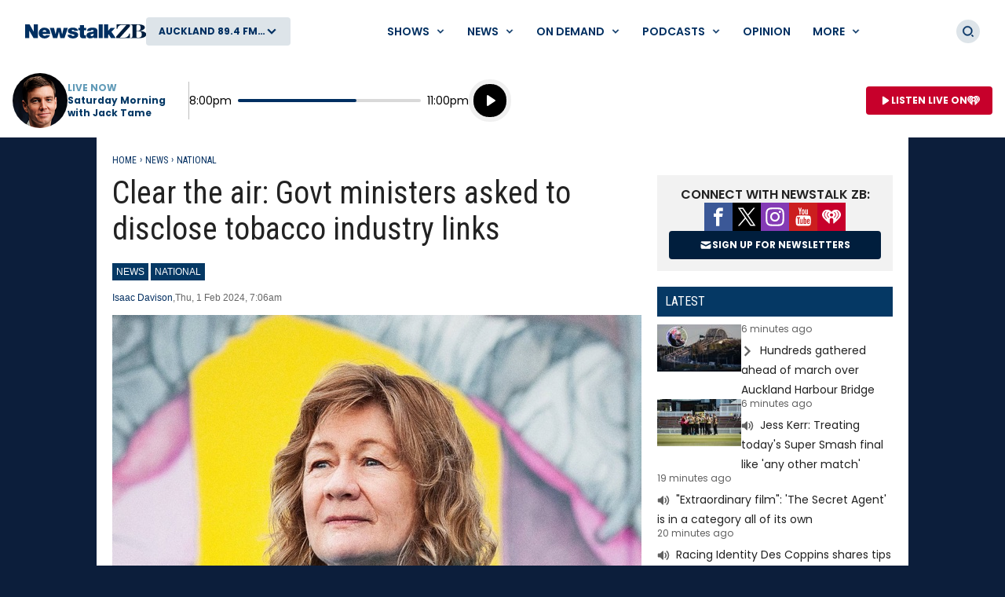

--- FILE ---
content_type: text/html; charset=utf-8
request_url: https://www.newstalkzb.co.nz/news/national/ministers-asked-to-disclose-tobacco-industry-links-as-smoke-free-repeal-again-takes-centre-stage-in-parliament/
body_size: 34546
content:
<!DOCTYPE html>
<html class="no-js" lang="en-nz">
<head>
    
        
            <meta charset="utf-8" />
<meta http-equiv="X-UA-Compatible" content="IE=edge" />
<title>Clear the air: Govt ministers asked to disclose tobacco industry links</title>
<meta name="google-site-verification" content="google-site-verification" />
<meta name="description" content="Government ministers are being asked to disclose any links to&#xA0;tobacco companies&#xA0;by public health researchers who claim their rhetoric is strikingly similar" />
<meta name="keywords" content="tobacco,tobaccoindustry,ConflictofInterest,smoke-free,smokefree,smokefreelegislation,smoking" />
<meta name="author" content="ZB" />
<link rel="canonical" href="https://www.newstalkzb.co.nz/news/national/ministers-asked-to-disclose-tobacco-industry-links-as-smoke-free-repeal-again-takes-centre-stage-in-parliament/" />
<meta name="og:type" content="website" />
<meta name="og:title" content="Clear the air: Govt ministers asked to disclose tobacco industry links" />
<meta name="og:site_name" content="ZB" />
<meta name="og:description" content="Government ministers are being asked to disclose any links to&#xA0;tobacco companies&#xA0;by public health researchers who claim their rhetoric is strikingly similar" />
<meta name="og:locale" content="en_NZ" />
<meta name="og:url" content="https://www.newstalkzb.co.nz/news/national/ministers-asked-to-disclose-tobacco-industry-links-as-smoke-free-repeal-again-takes-centre-stage-in-parliament/" />
<meta name="geo.position" content="-36.851245, 174.758917" />
<meta name="twitter:description" content="Government ministers are being asked to disclose any links to&#xA0;tobacco companies&#xA0;by public health researchers who claim their rhetoric is strikingly similar" />
<meta name="viewport" content="width=device-width, initial-scale=1" />
<link rel="apple-touch-icon" sizes="180x180" href="/content/news/images/interface/icons/newstalkzb/apple-touch-icon.png">
<link rel="icon" type="image/png" sizes="32x32" href="/content/news/images/interface/icons/newstalkzb/favicon-32x32.png">
<link rel="icon" type="image/png" sizes="16x16" href="/content/news/images/interface/icons/newstalkzb/favicon-16x16.png">
<link rel="manifest" href="/content/news/images/interface/icons/newstalkzb/manifest.json">
<link rel="mask-icon" color="#0c1e3a" href="/content/news/images/interface/icons/newstalkzb/safari-pinned-tab.svg">
<link rel="shortcut icon" href="/content/news/images/interface/icons/newstalkzb/favicon.ico">
<meta name="msapplication-TileColor" content="#0c1e3a">
<meta name="msapplication-config" content="/content/news/images/interface/icons/newstalkzb/browserconfig.xml">
<meta name="theme-color" content="#0c1e3a">
    <meta property="fb:pages" content="171762839533606" />

<meta name="apple-mobile-web-app-title" content="ZB">
<meta name="application-name" content="ZB">
        
    
    
        
                        <script type="application/ld+json">
                {"@context":"https://schema.org","@type":"BreadcrumbList","itemListElement":[{"@type":"ListItem","name":"News","url":"https://www.newstalkzb.co.nz/news/","item":{"@type":"Thing","@id":"https://www.newstalkzb.co.nz/news/"},"position":1},{"@type":"ListItem","name":"National","url":"https://www.newstalkzb.co.nz/news/national/","item":{"@type":"Thing","@id":"https://www.newstalkzb.co.nz/news/national/"},"position":2},{"@type":"ListItem","name":"Ministers asked to disclose tobacco industry links as smoke-free repeal again takes centre stage in Parliament","position":3}]}
            </script>
            <script type="application/ld+json">
                {"@context":"https://schema.org","@type":"NewsArticle","image":{"@type":"ImageObject","url":"https://www.newstalkzb.co.nz/media/2frjukwe/professor-janet-hoek.jpg%3Frmode=pad\u0026v=1da54dd096e2550","contentUrl":"https://www.newstalkzb.co.nz/media/2frjukwe/professor-janet-hoek.jpg%3Frmode=pad\u0026v=1da54dd096e2550","caption":"Public health academic Professor Janet Hoek says ministers should disclose past and current links to the tobacco industry to bring transparency into the debate over repealing smokefree laws."},"author":[{"@type":"Organization","name":"Newstalk ZB","url":"https://www.newstalkzb.co.nz/"},{"@type":"Person","name":"Isaac Davison","url":"https://www.newstalkzb.co.nz/author/?Author=Isaac Davison"}],"dateModified":"2024-02-01","datePublished":"2024-02-01","headline":"Clear the air: Govt ministers asked to disclose tobacco industry links","sourceOrganization":{"@type":"Organization","name":"Newstalk ZB","url":"https://www.newstalkzb.co.nz/"}}
            </script>

        
    
    
        
            <link rel="stylesheet" href="https://fonts.googleapis.com/css2?family=Open&#x2B;Sans&amp;family=Poppins:ital,wght@0,400;0,500;0,600;0,700;1,400&amp;family=Roboto&#x2B;Condensed:ital,wght@0,300;0,400;0,700;1,400;1,700&amp;display=swap">
            
        <link rel="preload" as="font" type="font/woff" crossorigin href="/content/news/dist/e3ab58f6ca0178facf90.woff">
        <link rel="preload" as="font" type="font/woff" crossorigin href="/content/news/dist/721ec78b8b63866a323d.woff">

        
    
    
        
            <link rel="preconnect" href="https://fonts.gstatic.com/">
            <link rel="preconnect" href="https://www.googletagmanager.com">
            
                <link rel="preconnect" href="https://widgets.outbrain.com">
            
            <link rel="preconnect" href="https://securepubads.g.doubleclick.net">
            <link rel="preconnect" href="https://nzme-ads.co.nz">
        
    
    
        
            
<script type="text/javascript">
    !(function (cfg) { function e() { cfg.onInit && cfg.onInit(i) } var S, u, D, t, n, i, C = window, x = document, w = C.location, I = "script", b = "ingestionendpoint", E = "disableExceptionTracking", A = "ai.device."; "instrumentationKey"[S = "toLowerCase"](), u = "crossOrigin", D = "POST", t = "appInsightsSDK", n = cfg.name || "appInsights", (cfg.name || C[t]) && (C[t] = n), i = C[n] || function (l) { var d = !1, g = !1, f = { initialize: !0, queue: [], sv: "7", version: 2, config: l }; function m(e, t) { var n = {}, i = "Browser"; function a(e) { e = "" + e; return 1 === e.length ? "0" + e : e } return n[A + "id"] = i[S](), n[A + "type"] = i, n["ai.operation.name"] = w && w.pathname || "_unknown_", n["ai.internal.sdkVersion"] = "javascript:snippet_" + (f.sv || f.version), { time: (i = new Date).getUTCFullYear() + "-" + a(1 + i.getUTCMonth()) + "-" + a(i.getUTCDate()) + "T" + a(i.getUTCHours()) + ":" + a(i.getUTCMinutes()) + ":" + a(i.getUTCSeconds()) + "." + (i.getUTCMilliseconds() / 1e3).toFixed(3).slice(2, 5) + "Z", iKey: e, name: "Microsoft.ApplicationInsights." + e.replace(/-/g, "") + "." + t, sampleRate: 100, tags: n, data: { baseData: { ver: 2 } }, ver: 4, seq: "1", aiDataContract: undefined } } var h = -1, v = 0, y = ["js.monitor.azure.com", "js.cdn.applicationinsights.io", "js.cdn.monitor.azure.com", "js0.cdn.applicationinsights.io", "js0.cdn.monitor.azure.com", "js2.cdn.applicationinsights.io", "js2.cdn.monitor.azure.com", "az416426.vo.msecnd.net"], k = l.url || cfg.src; if (k) { if ((n = navigator) && (~(n = (n.userAgent || "").toLowerCase()).indexOf("msie") || ~n.indexOf("trident/")) && ~k.indexOf("ai.3") && (k = k.replace(/(\/)(ai\.3\.)([^\d]*)$/, function (e, t, n) { return t + "ai.2" + n })), !1 !== cfg.cr) for (var e = 0; e < y.length; e++)if (0 < k.indexOf(y[e])) { h = e; break } var i = function (e) { var a, t, n, i, o, r, s, c, p, u; f.queue = [], g || (0 <= h && v + 1 < y.length ? (a = (h + v + 1) % y.length, T(k.replace(/^(.*\/\/)([\w\.]*)(\/.*)$/, function (e, t, n, i) { return t + y[a] + i })), v += 1) : (d = g = !0, o = k, c = (p = function () { var e, t = {}, n = l.connectionString; if (n) for (var i = n.split(";"), a = 0; a < i.length; a++) { var o = i[a].split("="); 2 === o.length && (t[o[0][S]()] = o[1]) } return t[b] || (e = (n = t.endpointsuffix) ? t.location : null, t[b] = "https://" + (e ? e + "." : "") + "dc." + (n || "services.visualstudio.com")), t }()).instrumentationkey || l.instrumentationKey || "", p = (p = p[b]) ? p + "/v2/track" : l.endpointUrl, (u = []).push((t = "SDK LOAD Failure: Failed to load Application Insights SDK script (See stack for details)", n = o, r = p, (s = (i = m(c, "Exception")).data).baseType = "ExceptionData", s.baseData.exceptions = [{ typeName: "SDKLoadFailed", message: t.replace(/\./g, "-"), hasFullStack: !1, stack: t + "\nSnippet failed to load [" + n + "] -- Telemetry is disabled\nHelp Link: https://go.microsoft.com/fwlink/?linkid=2128109\nHost: " + (w && w.pathname || "_unknown_") + "\nEndpoint: " + r, parsedStack: [] }], i)), u.push((s = o, t = p, (r = (n = m(c, "Message")).data).baseType = "MessageData", (i = r.baseData).message = 'AI (Internal): 99 message:"' + ("SDK LOAD Failure: Failed to load Application Insights SDK script (See stack for details) (" + s + ")").replace(/\"/g, "") + '"', i.properties = { endpoint: t }, n)), o = u, c = p, JSON && ((r = C.fetch) && !cfg.useXhr ? r(c, { method: D, body: JSON.stringify(o), mode: "cors" }) : XMLHttpRequest && ((s = new XMLHttpRequest).open(D, c), s.setRequestHeader("Content-type", "application/json"), s.send(JSON.stringify(o)))))) }, a = function (e, t) { g || setTimeout(function () { !t && f.core || i() }, 500), d = !1 }, T = function (e) { var n = x.createElement(I), e = (n.src = e, cfg[u]); return !e && "" !== e || "undefined" == n[u] || (n[u] = e), n.onload = a, n.onerror = i, n.onreadystatechange = function (e, t) { "loaded" !== n.readyState && "complete" !== n.readyState || a(0, t) }, cfg.ld && cfg.ld < 0 ? x.getElementsByTagName("head")[0].appendChild(n) : setTimeout(function () { x.getElementsByTagName(I)[0].parentNode.appendChild(n) }, cfg.ld || 0), n }; T(k) } try { f.cookie = x.cookie } catch (p) { } function t(e) { for (; e.length;)!function (t) { f[t] = function () { var e = arguments; d || f.queue.push(function () { f[t].apply(f, e) }) } }(e.pop()) } var r, s, n = "track", o = "TrackPage", c = "TrackEvent", n = (t([n + "Event", n + "PageView", n + "Exception", n + "Trace", n + "DependencyData", n + "Metric", n + "PageViewPerformance", "start" + o, "stop" + o, "start" + c, "stop" + c, "addTelemetryInitializer", "setAuthenticatedUserContext", "clearAuthenticatedUserContext", "flush"]), f.SeverityLevel = { Verbose: 0, Information: 1, Warning: 2, Error: 3, Critical: 4 }, (l.extensionConfig || {}).ApplicationInsightsAnalytics || {}); return !0 !== l[E] && !0 !== n[E] && (t(["_" + (r = "onerror")]), s = C[r], C[r] = function (e, t, n, i, a) { var o = s && s(e, t, n, i, a); return !0 !== o && f["_" + r]({ message: e, url: t, lineNumber: n, columnNumber: i, error: a, evt: C.event }), o }, l.autoExceptionInstrumented = !0), f }(cfg.cfg), (C[n] = i).queue && 0 === i.queue.length ? (i.queue.push(e), i.trackPageView({})) : e(); })({
        src: "https://js.monitor.azure.com/scripts/b/ai.3.gbl.min.js",
        crossOrigin: "anonymous",
        onInit: function (sdk) {

            // This filter will block successful remote dependency requests being logged.
            sdk.addTelemetryInitializer(function (envelope) {
                if (envelope.baseType === 'RemoteDependencyData') {
                    if (envelope.baseData.success) {
                        return false;
                    }
                }
            });
        },
        cfg: {
            connectionString: "InstrumentationKey=a90405d3-e822-4ee2-964e-5ce8fda65fa6;IngestionEndpoint=https://australiaeast-0.in.applicationinsights.azure.com/;LiveEndpoint=https://australiaeast.livediagnostics.monitor.azure.com/;ApplicationId=368958bf-1b7e-4e0e-b6cb-3d2733fed1d3"
        }
    });
    window.appInsights.trackPageView();
</script>
        
    
    
        
            <link rel="stylesheet" href="/content/news/dist/tailwind.eebde067fe34029aca8b.css" />
    <link rel="stylesheet" href="/content/news/dist/theme.newstalkzb.08d96370cf8739732ca0.css" />

        
    
    
        
                    <link rel="stylesheet" href="/content/news/dist/newstalkzb-2021.0225f681ab36aa101268.css" />

        
    
    
        
            <script>
    window._profile = {
        site: {
            name: "ZB",
            id: "newstalkzb"
        },
        pageType: "article",
        hasRegionalContent: true,
        hasDefaultRegion: true
    }
</script>

        
    
    
        
            
<script type="text/javascript">
    var dfp_site="NewstalkZB";
    var dfp_path="news/national";
    var dfp_manual_start=true;
    var dfp_tags={};
    dfp_tags.pt="article";
    dfp_tags.oid="527637";
</script>
    <script>
        dfp_tags.kw=["ministers","asked","disclose","tobacco","industry","links","smoke","free","repeal","again","takes","centre","stage","parliament","tobacco","tobacco","industry","conflict","interest","smoke-free","smoke","free","smokefree","legislation","smoking"];
    </script>

        
    
    
        
            <script src="/content/news/dist/head.45e9a696907e97a4fa5b.js"></script>
<script defer src="/content/news/dist/radiowebapp.83400476beada0196229.js"></script>
        
    
    
        
    
        
            <meta name="robots" content="max-image-preview:large">
            <meta property="og:type" content="article" />
                <meta property="og:image" content="https://www.newstalkzb.co.nz/media/2frjukwe/professor-janet-hoek.jpg?rmode=crop&v=1da54dd096e2550&height=395&width=635&quality=95&scale=both" />
                <meta property="og:image:width" content="635" />
                <meta property="og:image:height" content="395" />
            <meta name="twitter:title" content="Clear the air: Govt ministers asked to disclose tobacco industry links">
                <meta name="twitter:card" content="summary_large_image">
                <meta property="twitter:image" content="https://www.newstalkzb.co.nz/media/2frjukwe/professor-janet-hoek.jpg?rmode=crop&v=1da54dd096e2550&height=395&width=635&quality=95&scale=both" />
        
    

    
    
        
            <!-- Google Tag Manager -->
<script>
    (function (w, d, s, l, i) {
        w[l] = w[l] || []; w[l].push(

            { 'gtm.start': new Date().getTime(), event: 'gtm.js' }
        ); var f = d.getElementsByTagName(s)[0],
            j = d.createElement(s), dl = l != 'dataLayer' ? '&l=' + l : ''; j.async = true; j.src =
                'https://www.googletagmanager.com/gtm.js?id=' + i + dl; f.parentNode.insertBefore(j, f);
    })(window, document, 'script', 'dataLayer', 'GTM-P8DBNHK');</script>
<!-- End Google Tag Manager -->
        
    
    
        
            
        
    
    
        <script async src="https://tags.crwdcntrl.net/c/6853/cc_af.js"></script>
    
    
        
            
    <script type="text/javascript">
        (function (c, l, a, r, i, t, y) {
            c[a] = c[a] || function () { (c[a].q = c[a].q || []).push(arguments) };
            t = l.createElement(r); t.async = 1; t.src = "https://www.clarity.ms/tag/" + i;
            y = l.getElementsByTagName(r)[0]; y.parentNode.insertBefore(t, y);
        })(window, document, "clarity", "script", "452x0aceqn");
    </script>

        
    
    
        
            <script async id="ebx" src="//applets.ebxcdn.com/ebx.js"></script>
        
    
</head>
<body data-component="default-page">
    
        
            <!-- Google Tag Manager (noscript) -->
<noscript><iframe src="https://www.googletagmanager.com/ns.html?id=GTM-P8DBNHK" height="0" width="0" style="display:none;visibility:hidden"></iframe></noscript>

        
    
    
            
<header x-data="header" data-component="site-navigation" class="tw-hidden tw-border-b tw-border-border tw-border-solid lg:tw-block" data-test-ui="page-header-large">
    <div class="tw-relative tw-z-10 tw-font-sans">
        <div class="tw-max-w-[2560px] tw-mx-auto tw-flex tw-items-center tw-justify-between tw-gap-x-5 tw-py-5 tw-px-5 xl:tw-px-8">
            
                <div class="tw-flex tw-items-center tw-gap-x-5">
        <a href="https://www.newstalkzb.co.nz/" class="tw-flex">
            <span class="tw-sr-only">ZB</span>
            <img class="tw-h-10 tw-object-contain" src="/content/news/images/logo/newstalkzb/ZB-2021-LOGO.svg?rmode=pad" alt="ZB" />
        </a>
        <button aria-expanded="false" data-showhide-group="region-list-picker" data-test-ui="region-modal-open" data-track="region picker" data-track-action="open" data-track-label="on air" class="c-btn c-btn--secondary js-showhide"><span class="c-btn__label tw-w-[8.5rem] o-ellipsis js-region-display-name">Choose a region</span><i class="c-btn__icon"><svg aria-hidden="true" class="tw-w-4 tw-h-4" data-test-ui="icon" role="img"><use href="/content/news/dist/icons-sprite.ff946eb4556403118bcb3ee777f4df58.svg#arrowhead"></use></svg></i></button>
                </div>
            
            <form x-cloak x-show="isSearchActive" x-on:click.outside="hideSearch" x-on:keydown.escape.prevent="hideSearch" class="tw-grow tw--mt-4 tw--mb-4" method="get" action="/search/" data-track="header">
        <label for="site-search" class="tw-sr-only">Site search</label>
        <div class="tw-relative tw-rounded-md tw-shadow-[0_0_15px_0_rgba(0,0,0,0.16)]">
            <input x-ref="searchInput" type="search" name="term" id="site-search" autocomplete="off" class="tw-block tw-w-full tw-rounded-md tw-p-5 tw-pr-10 selected:tw-ring-selected tw-text-sm tw-search-hide-cancel" placeholder="Search ZB" required>
            <input type="submit" value="Search" class="tw-sr-only" data-track-action="submit" />
            <div class="tw-absolute tw-z-0 tw-inset-y-0 tw-right-0 tw-flex tw-items-center tw-pr-3">
                <button class="tw-bg-button-pseudo tw-text-button-pseudo-text c-btn-icon c-btn-icon--secondary c-btn-icon--xs" title="Clear text" data-track-action="search clear text" x-on:click.prevent="clearSearch" data-test-ui="button-icon"><i><svg aria-hidden="true" class="c-btn-icon__icon tw-w-3 tw-h-3" data-test-ui="icon" role="img"><use href="/content/news/dist/icons-sprite.ff946eb4556403118bcb3ee777f4df58.svg#close"></use></svg></i><span class="tw-sr-only">Clear text</span></button>
            </div>
        </div>
            </form>
            
                <div x-show="isNavigationActive" class="tw-flex tw-items-center tw-justify-between" data-track="header">
                    
        <div x-data="header.menu" x-on:mouseover="mouseEnterMenu" x-on:mouseleave="mouseLeaveMenu" x-on:click.outside="hideMenu" data-test-ui="menu-shows">
        <a href="https://www.newstalkzb.co.nz/on-air/"  x-on:touchstart.prevent="showMenu" x-on:keydown.enter.prevent="showMenu" class="tw-group tw-inline-flex tw-items-center tw-min-h-[2.5rem] tw-text-link tw-py-2 tw-px-2 xl:tw-px-3.5 tw-bg-white tw-text-xs xl:tw-text-sm tw-font-semibold tw-uppercase hover:tw-text-hover" aria-expanded="false" data-track-action="navigation menu" data-track-label="Shows">
            <span class="tw-whitespace-nowrap">Shows</span>
            <svg aria-hidden="true" class="tw-text-link tw-ml-2 tw-h-3 tw-w-3 group-hover:tw-text-hover" role="img"><use href="/content/news/dist/icons-sprite.ff946eb4556403118bcb3ee777f4df58.svg#arrowhead"></use></svg>
        </a>
            <div class="tw-absolute tw-inset-x-0 tw-top-full tw--mt-5 tw-pt-5 tw-z-10 tw-transform tw-shadow-lg tw-block"
                data-component="site-navigation"
                data-test-ui="menu-group"
                x-show="openMenu"
                x-ref="menu"
                x-cloak>
                <nav class="tw-relative tw-max-w-[2560px] tw-mx-auto">
                    <div class="tw-relative tw-z-[1] tw-flex tw-w-full tw-justify-between tw-items-end tw-pl-12 tw-pr-8" data-test-ui="menu-header">
                        <h2 class="tw-text-4xl tw-font-bold tw-font-sans tw-mb-0">
                            <a href="https://www.newstalkzb.co.nz/on-air/"  class="tw-text-hover hover:tw-text-link" data-track-action="menu title" data-track-label="Shows">
                                <span>Shows</span>
                                <svg aria-hidden="true" class="tw-transform tw-rotate-[-90deg] tw-inline-block tw-w-6 tw-h-6" role="img"><use href="/content/news/dist/icons-sprite.ff946eb4556403118bcb3ee777f4df58.svg#arrowhead"></use></svg>
                            </a>
                        </h2>
        <button data-track-action="menu close" x-on:click="hideMenu" class="c-btn-icon c-btn-icon--secondary" data-test-ui="button-icon"><i><svg aria-hidden="true" class="c-btn-icon__icon tw-w-4 tw-h-4" data-test-ui="icon" role="img"><use href="/content/news/dist/icons-sprite.ff946eb4556403118bcb3ee777f4df58.svg#close"></use></svg></i><span class="tw-sr-only">Close menu</span></button>
                    </div>
                    <div class="tw-pb-10 tw-pl-12 tw-pr-8" data-test-ui="menu-panel">
        <div x-data="header.menu.slider" x-ref="container" class="tw-relative tw-w-full" tabindex="-1">
            <ul x-ref="list" class="tw-flex tw-gap-x-3 tw-m-0 tw-mt-4 tw-touch-pan-x tw-snap-x tw-overflow-y-auto tw-scrollbar-hide tw-scroll-smooth" tabindex="-1" data-test-ui="menu-list">
            <li class="o-link-block tw-group tw-w-40 tw-text-center tw-text-sm tw-font-semibold tw-shrink-0 tw-snap-start last:tw-w-[22rem] last:tw-pr-[12rem]"
                data-track-action="menu link"
                data-track-label="Early Edition with Ryan Bridge"
                data-test-ui="menu-list-item-rounded">
                <img class="lazyload tw-w-40 tw-h-40 tw-rounded-full"
                    data-src="https://www.newstalkzb.co.nz/media/o4hn0qem/zb2024_rb_onairimage_230x230.png?rmode=crop&amp;v=1daceeff0be7450&amp;height=320&amp;width=320&amp;quality=95&amp;scale=both"
                    src="/content/news/dist/1x1-clear.3869d6764c93f3aa5f404349d4fcef7d.png"
                    loading="lazy"
                    alt="Early Edition with Ryan Bridge"
                    data-test-ui="menu-list-item-image">
                <a class="tw-relative tw-block tw-mt-5 tw-text-link group-hover:tw-text-hover"  href="https://www.newstalkzb.co.nz/on-air/early-edition-with-ryan-bridge/" data-test-ui="menu-list-item-title-link">Early Edition with Ryan Bridge</a>
                <a class="o-link-block__link" aria-hidden="true" href="https://www.newstalkzb.co.nz/on-air/early-edition-with-ryan-bridge/"  tabindex="-1" data-test-ui="menu-list-item-link"></a>
            </li>
            <li class="o-link-block tw-group tw-w-40 tw-text-center tw-text-sm tw-font-semibold tw-shrink-0 tw-snap-start last:tw-w-[22rem] last:tw-pr-[12rem]"
                data-track-action="menu link"
                data-track-label="The Mike Hosking Breakfast"
                data-test-ui="menu-list-item-rounded">
                <img class="lazyload tw-w-40 tw-h-40 tw-rounded-full"
                    data-src="https://www.newstalkzb.co.nz/media/cstfpz4f/mike-hosking.jpg?rmode=crop&amp;v=1d8e93f636b7db0&amp;height=320&amp;width=320&amp;quality=95&amp;scale=both"
                    src="/content/news/dist/1x1-clear.3869d6764c93f3aa5f404349d4fcef7d.png"
                    loading="lazy"
                    alt="The Mike Hosking Breakfast"
                    data-test-ui="menu-list-item-image">
                <a class="tw-relative tw-block tw-mt-5 tw-text-link group-hover:tw-text-hover"  href="https://www.newstalkzb.co.nz/on-air/mike-hosking-breakfast/" data-test-ui="menu-list-item-title-link">The Mike Hosking Breakfast</a>
                <a class="o-link-block__link" aria-hidden="true" href="https://www.newstalkzb.co.nz/on-air/mike-hosking-breakfast/"  tabindex="-1" data-test-ui="menu-list-item-link"></a>
            </li>
            <li class="o-link-block tw-group tw-w-40 tw-text-center tw-text-sm tw-font-semibold tw-shrink-0 tw-snap-start last:tw-w-[22rem] last:tw-pr-[12rem]"
                data-track-action="menu link"
                data-track-label="Kerre Woodham Mornings"
                data-test-ui="menu-list-item-rounded">
                <img class="lazyload tw-w-40 tw-h-40 tw-rounded-full"
                    data-src="https://www.newstalkzb.co.nz/media/kxsdabdj/kerre-woodham.jpg?rmode=crop&amp;v=1d8e93f62f38e90&amp;height=320&amp;width=320&amp;quality=95&amp;scale=both"
                    src="/content/news/dist/1x1-clear.3869d6764c93f3aa5f404349d4fcef7d.png"
                    loading="lazy"
                    alt="Kerre Woodham Mornings"
                    data-test-ui="menu-list-item-image">
                <a class="tw-relative tw-block tw-mt-5 tw-text-link group-hover:tw-text-hover"  href="https://www.newstalkzb.co.nz/on-air/kerre-woodham-mornings/" data-test-ui="menu-list-item-title-link">Kerre Woodham Mornings</a>
                <a class="o-link-block__link" aria-hidden="true" href="https://www.newstalkzb.co.nz/on-air/kerre-woodham-mornings/"  tabindex="-1" data-test-ui="menu-list-item-link"></a>
            </li>
            <li class="o-link-block tw-group tw-w-40 tw-text-center tw-text-sm tw-font-semibold tw-shrink-0 tw-snap-start last:tw-w-[22rem] last:tw-pr-[12rem]"
                data-track-action="menu link"
                data-track-label="Matt Heath &amp; Tyler Adams Afternoons"
                data-test-ui="menu-list-item-rounded">
                <img class="lazyload tw-w-40 tw-h-40 tw-rounded-full"
                    data-src="https://www.newstalkzb.co.nz/media/iktjsc4j/09635_m_zb2024_mhta_website_230x230-v2.png?rmode=crop&amp;v=1db1a957236b9c0&amp;height=320&amp;width=320&amp;quality=95&amp;scale=both"
                    src="/content/news/dist/1x1-clear.3869d6764c93f3aa5f404349d4fcef7d.png"
                    loading="lazy"
                    alt="Matt Heath &amp; Tyler Adams Afternoons"
                    data-test-ui="menu-list-item-image">
                <a class="tw-relative tw-block tw-mt-5 tw-text-link group-hover:tw-text-hover"  href="https://www.newstalkzb.co.nz/on-air/matt-heath-tyler-adams-afternoons/" data-test-ui="menu-list-item-title-link">Matt Heath &amp; Tyler Adams Afternoons</a>
                <a class="o-link-block__link" aria-hidden="true" href="https://www.newstalkzb.co.nz/on-air/matt-heath-tyler-adams-afternoons/"  tabindex="-1" data-test-ui="menu-list-item-link"></a>
            </li>
            <li class="o-link-block tw-group tw-w-40 tw-text-center tw-text-sm tw-font-semibold tw-shrink-0 tw-snap-start last:tw-w-[22rem] last:tw-pr-[12rem]"
                data-track-action="menu link"
                data-track-label="Heather du Plessis-Allan Drive"
                data-test-ui="menu-list-item-rounded">
                <img class="lazyload tw-w-40 tw-h-40 tw-rounded-full"
                    data-src="https://www.newstalkzb.co.nz/media/gurlc1b5/heather-du-plessis-allan.jpg?rmode=crop&amp;v=1d8e93f61a0cfd0&amp;height=320&amp;width=320&amp;quality=95&amp;scale=both"
                    src="/content/news/dist/1x1-clear.3869d6764c93f3aa5f404349d4fcef7d.png"
                    loading="lazy"
                    alt="Heather du Plessis-Allan Drive"
                    data-test-ui="menu-list-item-image">
                <a class="tw-relative tw-block tw-mt-5 tw-text-link group-hover:tw-text-hover"  href="https://www.newstalkzb.co.nz/on-air/heather-du-plessis-allan-drive/" data-test-ui="menu-list-item-title-link">Heather du Plessis-Allan Drive</a>
                <a class="o-link-block__link" aria-hidden="true" href="https://www.newstalkzb.co.nz/on-air/heather-du-plessis-allan-drive/"  tabindex="-1" data-test-ui="menu-list-item-link"></a>
            </li>
            <li class="o-link-block tw-group tw-w-40 tw-text-center tw-text-sm tw-font-semibold tw-shrink-0 tw-snap-start last:tw-w-[22rem] last:tw-pr-[12rem]"
                data-track-action="menu link"
                data-track-label="Sportstalk"
                data-test-ui="menu-list-item-rounded">
                <img class="lazyload tw-w-40 tw-h-40 tw-rounded-full"
                    data-src="https://www.newstalkzb.co.nz/media/doje1ovv/darcy-waldegrave.jpg?rmode=crop&amp;v=1d8e93f64ee9b40&amp;height=320&amp;width=320&amp;quality=95&amp;scale=both"
                    src="/content/news/dist/1x1-clear.3869d6764c93f3aa5f404349d4fcef7d.png"
                    loading="lazy"
                    alt="Sportstalk"
                    data-test-ui="menu-list-item-image">
                <a class="tw-relative tw-block tw-mt-5 tw-text-link group-hover:tw-text-hover"  href="https://www.newstalkzb.co.nz/on-air/sportstalk/" data-test-ui="menu-list-item-title-link">Sportstalk</a>
                <a class="o-link-block__link" aria-hidden="true" href="https://www.newstalkzb.co.nz/on-air/sportstalk/"  tabindex="-1" data-test-ui="menu-list-item-link"></a>
            </li>
            <li class="o-link-block tw-group tw-w-40 tw-text-center tw-text-sm tw-font-semibold tw-shrink-0 tw-snap-start last:tw-w-[22rem] last:tw-pr-[12rem]"
                data-track-action="menu link"
                data-track-label="Marcus Lush Nights"
                data-test-ui="menu-list-item-rounded">
                <img class="lazyload tw-w-40 tw-h-40 tw-rounded-full"
                    data-src="https://www.newstalkzb.co.nz/media/qelpailn/marcus-lush.jpg?rmode=crop&amp;v=1d8e93f632ffb50&amp;height=320&amp;width=320&amp;quality=95&amp;scale=both"
                    src="/content/news/dist/1x1-clear.3869d6764c93f3aa5f404349d4fcef7d.png"
                    loading="lazy"
                    alt="Marcus Lush Nights"
                    data-test-ui="menu-list-item-image">
                <a class="tw-relative tw-block tw-mt-5 tw-text-link group-hover:tw-text-hover"  href="https://www.newstalkzb.co.nz/on-air/marcus-lush-nights/" data-test-ui="menu-list-item-title-link">Marcus Lush Nights</a>
                <a class="o-link-block__link" aria-hidden="true" href="https://www.newstalkzb.co.nz/on-air/marcus-lush-nights/"  tabindex="-1" data-test-ui="menu-list-item-link"></a>
            </li>
            <li class="o-link-block tw-group tw-w-40 tw-text-center tw-text-sm tw-font-semibold tw-shrink-0 tw-snap-start last:tw-w-[22rem] last:tw-pr-[12rem]"
                data-track-action="menu link"
                data-track-label="Overnight Talk"
                data-test-ui="menu-list-item-rounded">
                <img class="lazyload tw-w-40 tw-h-40 tw-rounded-full"
                    data-src="https://www.newstalkzb.co.nz/media/4wdjbo4i/09635_m_zb2023_ot_podcast_show-panel_230x230.png?rmode=crop&amp;v=1daaab2cc0a2b10&amp;height=320&amp;width=320&amp;quality=95&amp;scale=both"
                    src="/content/news/dist/1x1-clear.3869d6764c93f3aa5f404349d4fcef7d.png"
                    loading="lazy"
                    alt="Overnight Talk"
                    data-test-ui="menu-list-item-image">
                <a class="tw-relative tw-block tw-mt-5 tw-text-link group-hover:tw-text-hover"  href="https://www.newstalkzb.co.nz/on-air/overnight-talk/" data-test-ui="menu-list-item-title-link">Overnight Talk</a>
                <a class="o-link-block__link" aria-hidden="true" href="https://www.newstalkzb.co.nz/on-air/overnight-talk/"  tabindex="-1" data-test-ui="menu-list-item-link"></a>
            </li>
            <li class="o-link-block tw-group tw-w-40 tw-text-center tw-text-sm tw-font-semibold tw-shrink-0 tw-snap-start last:tw-w-[22rem] last:tw-pr-[12rem]"
                data-track-action="menu link"
                data-track-label="The All Sport Breakfast"
                data-test-ui="menu-list-item-rounded">
                <img class="lazyload tw-w-40 tw-h-40 tw-rounded-full"
                    data-src="https://www.newstalkzb.co.nz/media/doje1ovv/darcy-waldegrave.jpg?rmode=crop&amp;v=1d8e93f64ee9b40&amp;height=320&amp;width=320&amp;quality=95&amp;scale=both"
                    src="/content/news/dist/1x1-clear.3869d6764c93f3aa5f404349d4fcef7d.png"
                    loading="lazy"
                    alt="The All Sport Breakfast"
                    data-test-ui="menu-list-item-image">
                <a class="tw-relative tw-block tw-mt-5 tw-text-link group-hover:tw-text-hover"  href="https://www.newstalkzb.co.nz/on-air/the-all-sport-breakfast/" data-test-ui="menu-list-item-title-link">The All Sport Breakfast</a>
                <a class="o-link-block__link" aria-hidden="true" href="https://www.newstalkzb.co.nz/on-air/the-all-sport-breakfast/"  tabindex="-1" data-test-ui="menu-list-item-link"></a>
            </li>
            <li class="o-link-block tw-group tw-w-40 tw-text-center tw-text-sm tw-font-semibold tw-shrink-0 tw-snap-start last:tw-w-[22rem] last:tw-pr-[12rem]"
                data-track-action="menu link"
                data-track-label="Saturday Morning with Jack Tame"
                data-test-ui="menu-list-item-rounded">
                <img class="lazyload tw-w-40 tw-h-40 tw-rounded-full"
                    data-src="https://www.newstalkzb.co.nz/media/ijkpwaez/jack-tame.jpg?rmode=crop&amp;v=1d8e93f61ca77e0&amp;height=320&amp;width=320&amp;quality=95&amp;scale=both"
                    src="/content/news/dist/1x1-clear.3869d6764c93f3aa5f404349d4fcef7d.png"
                    loading="lazy"
                    alt="Saturday Morning with Jack Tame"
                    data-test-ui="menu-list-item-image">
                <a class="tw-relative tw-block tw-mt-5 tw-text-link group-hover:tw-text-hover"  href="https://www.newstalkzb.co.nz/on-air/saturday-morning-with-jack-tame/" data-test-ui="menu-list-item-title-link">Saturday Morning with Jack Tame</a>
                <a class="o-link-block__link" aria-hidden="true" href="https://www.newstalkzb.co.nz/on-air/saturday-morning-with-jack-tame/"  tabindex="-1" data-test-ui="menu-list-item-link"></a>
            </li>
            <li class="o-link-block tw-group tw-w-40 tw-text-center tw-text-sm tw-font-semibold tw-shrink-0 tw-snap-start last:tw-w-[22rem] last:tw-pr-[12rem]"
                data-track-action="menu link"
                data-track-label="Weekend Sport with Jason Pine"
                data-test-ui="menu-list-item-rounded">
                <img class="lazyload tw-w-40 tw-h-40 tw-rounded-full"
                    data-src="https://www.newstalkzb.co.nz/media/he4f3vfd/jason-pine.jpg?rmode=crop&amp;v=1d8e93f6218bef0&amp;height=320&amp;width=320&amp;quality=95&amp;scale=both"
                    src="/content/news/dist/1x1-clear.3869d6764c93f3aa5f404349d4fcef7d.png"
                    loading="lazy"
                    alt="Weekend Sport with Jason Pine"
                    data-test-ui="menu-list-item-image">
                <a class="tw-relative tw-block tw-mt-5 tw-text-link group-hover:tw-text-hover"  href="https://www.newstalkzb.co.nz/on-air/weekend-sport-with-jason-pine/" data-test-ui="menu-list-item-title-link">Weekend Sport with Jason Pine</a>
                <a class="o-link-block__link" aria-hidden="true" href="https://www.newstalkzb.co.nz/on-air/weekend-sport-with-jason-pine/"  tabindex="-1" data-test-ui="menu-list-item-link"></a>
            </li>
            <li class="o-link-block tw-group tw-w-40 tw-text-center tw-text-sm tw-font-semibold tw-shrink-0 tw-snap-start last:tw-w-[22rem] last:tw-pr-[12rem]"
                data-track-action="menu link"
                data-track-label="The Weekend Collective"
                data-test-ui="menu-list-item-rounded">
                <img class="lazyload tw-w-40 tw-h-40 tw-rounded-full"
                    data-src="https://www.newstalkzb.co.nz/media/q4kkse32/09635_m_zb2023_tb_website_announcer-tile_320x320.png?rmode=crop&amp;v=1d929aa26b44db0&amp;height=320&amp;width=320&amp;quality=95&amp;scale=both"
                    src="/content/news/dist/1x1-clear.3869d6764c93f3aa5f404349d4fcef7d.png"
                    loading="lazy"
                    alt="The Weekend Collective"
                    data-test-ui="menu-list-item-image">
                <a class="tw-relative tw-block tw-mt-5 tw-text-link group-hover:tw-text-hover"  href="https://www.newstalkzb.co.nz/on-air/the-weekend-collective/" data-test-ui="menu-list-item-title-link">The Weekend Collective</a>
                <a class="o-link-block__link" aria-hidden="true" href="https://www.newstalkzb.co.nz/on-air/the-weekend-collective/"  tabindex="-1" data-test-ui="menu-list-item-link"></a>
            </li>
            <li class="o-link-block tw-group tw-w-40 tw-text-center tw-text-sm tw-font-semibold tw-shrink-0 tw-snap-start last:tw-w-[22rem] last:tw-pr-[12rem]"
                data-track-action="menu link"
                data-track-label="In My Day"
                data-test-ui="menu-list-item-rounded">
                <img class="lazyload tw-w-40 tw-h-40 tw-rounded-full"
                    data-src="https://www.newstalkzb.co.nz/media/j4shk5nr/09635_m_zb2024_rt_social_230x230.jpg?rmode=crop&amp;v=1da9d6c8c3eb6c0&amp;height=320&amp;width=320&amp;quality=95&amp;scale=both"
                    src="/content/news/dist/1x1-clear.3869d6764c93f3aa5f404349d4fcef7d.png"
                    loading="lazy"
                    alt="In My Day"
                    data-test-ui="menu-list-item-image">
                <a class="tw-relative tw-block tw-mt-5 tw-text-link group-hover:tw-text-hover"  href="https://www.newstalkzb.co.nz/on-air/in-my-day/" data-test-ui="menu-list-item-title-link">In My Day</a>
                <a class="o-link-block__link" aria-hidden="true" href="https://www.newstalkzb.co.nz/on-air/in-my-day/"  tabindex="-1" data-test-ui="menu-list-item-link"></a>
            </li>
            <li class="o-link-block tw-group tw-w-40 tw-text-center tw-text-sm tw-font-semibold tw-shrink-0 tw-snap-start last:tw-w-[22rem] last:tw-pr-[12rem]"
                data-track-action="menu link"
                data-track-label="The Resident Builder"
                data-test-ui="menu-list-item-rounded">
                <img class="lazyload tw-w-40 tw-h-40 tw-rounded-full"
                    data-src="https://www.newstalkzb.co.nz/media/bqfj5a3g/peter-wolfcamp.jpg?rmode=crop&amp;v=1d8e93f63e20d40&amp;height=320&amp;width=320&amp;quality=95&amp;scale=both"
                    src="/content/news/dist/1x1-clear.3869d6764c93f3aa5f404349d4fcef7d.png"
                    loading="lazy"
                    alt="The Resident Builder"
                    data-test-ui="menu-list-item-image">
                <a class="tw-relative tw-block tw-mt-5 tw-text-link group-hover:tw-text-hover"  href="https://www.newstalkzb.co.nz/on-air/the-resident-builder/" data-test-ui="menu-list-item-title-link">The Resident Builder</a>
                <a class="o-link-block__link" aria-hidden="true" href="https://www.newstalkzb.co.nz/on-air/the-resident-builder/"  tabindex="-1" data-test-ui="menu-list-item-link"></a>
            </li>
            <li class="o-link-block tw-group tw-w-40 tw-text-center tw-text-sm tw-font-semibold tw-shrink-0 tw-snap-start last:tw-w-[22rem] last:tw-pr-[12rem]"
                data-track-action="menu link"
                data-track-label="The Sunday Session"
                data-test-ui="menu-list-item-rounded">
                <img class="lazyload tw-w-40 tw-h-40 tw-rounded-full"
                    data-src="https://www.newstalkzb.co.nz/media/1qzfcdjz/francesca-rudkin.jpg?rmode=crop&amp;v=1d8e93f65153610&amp;height=320&amp;width=320&amp;quality=95&amp;scale=both"
                    src="/content/news/dist/1x1-clear.3869d6764c93f3aa5f404349d4fcef7d.png"
                    loading="lazy"
                    alt="The Sunday Session"
                    data-test-ui="menu-list-item-image">
                <a class="tw-relative tw-block tw-mt-5 tw-text-link group-hover:tw-text-hover"  href="https://www.newstalkzb.co.nz/on-air/the-sunday-session/" data-test-ui="menu-list-item-title-link">The Sunday Session</a>
                <a class="o-link-block__link" aria-hidden="true" href="https://www.newstalkzb.co.nz/on-air/the-sunday-session/"  tabindex="-1" data-test-ui="menu-list-item-link"></a>
            </li>
            <li class="o-link-block tw-group tw-w-40 tw-text-center tw-text-sm tw-font-semibold tw-shrink-0 tw-snap-start last:tw-w-[22rem] last:tw-pr-[12rem]"
                data-track-action="menu link"
                data-track-label="Sunday at Six"
                data-test-ui="menu-list-item-rounded">
                <img class="lazyload tw-w-40 tw-h-40 tw-rounded-full"
                    data-src="https://www.newstalkzb.co.nz/media/dejndxgu/frank-jax.jpg?rmode=crop&amp;v=1d8e93f653e68f0&amp;height=320&amp;width=320&amp;quality=95&amp;scale=both"
                    src="/content/news/dist/1x1-clear.3869d6764c93f3aa5f404349d4fcef7d.png"
                    loading="lazy"
                    alt="Sunday at Six"
                    data-test-ui="menu-list-item-image">
                <a class="tw-relative tw-block tw-mt-5 tw-text-link group-hover:tw-text-hover"  href="https://www.newstalkzb.co.nz/on-air/sunday-at-six/" data-test-ui="menu-list-item-title-link">Sunday at Six</a>
                <a class="o-link-block__link" aria-hidden="true" href="https://www.newstalkzb.co.nz/on-air/sunday-at-six/"  tabindex="-1" data-test-ui="menu-list-item-link"></a>
            </li>
            <li class="o-link-block tw-group tw-w-40 tw-text-center tw-text-sm tw-font-semibold tw-shrink-0 tw-snap-start last:tw-w-[22rem] last:tw-pr-[12rem]"
                data-track-action="menu link"
                data-track-label="Real Life"
                data-test-ui="menu-list-item-rounded">
                <img class="lazyload tw-w-40 tw-h-40 tw-rounded-full"
                    data-src="https://www.newstalkzb.co.nz/media/ui5p0efq/john-cowan.jpg?rmode=crop&amp;v=1d8e93f62661ba0&amp;height=320&amp;width=320&amp;quality=95&amp;scale=both"
                    src="/content/news/dist/1x1-clear.3869d6764c93f3aa5f404349d4fcef7d.png"
                    loading="lazy"
                    alt="Real Life"
                    data-test-ui="menu-list-item-image">
                <a class="tw-relative tw-block tw-mt-5 tw-text-link group-hover:tw-text-hover"  href="https://www.newstalkzb.co.nz/on-air/real-life/" data-test-ui="menu-list-item-title-link">Real Life</a>
                <a class="o-link-block__link" aria-hidden="true" href="https://www.newstalkzb.co.nz/on-air/real-life/"  tabindex="-1" data-test-ui="menu-list-item-link"></a>
            </li>
            <li class="o-link-block tw-group tw-w-40 tw-text-center tw-text-sm tw-font-semibold tw-shrink-0 tw-snap-start last:tw-w-[22rem] last:tw-pr-[12rem]"
                data-track-action="menu link"
                data-track-label="Sunday Night Talk"
                data-test-ui="menu-list-item-rounded">
                <img class="lazyload tw-w-40 tw-h-40 tw-rounded-full"
                    data-src="https://www.newstalkzb.co.nz/media/xlhjt40a/09635_m_zb2023_sundaynight_tr_website_announcertile_320x320.png?rmode=crop&amp;v=1d9d1b7f40e2b90&amp;height=320&amp;width=320&amp;quality=95&amp;scale=both"
                    src="/content/news/dist/1x1-clear.3869d6764c93f3aa5f404349d4fcef7d.png"
                    loading="lazy"
                    alt="Sunday Night Talk"
                    data-test-ui="menu-list-item-image">
                <a class="tw-relative tw-block tw-mt-5 tw-text-link group-hover:tw-text-hover"  href="https://www.newstalkzb.co.nz/on-air/sunday-night-talk/" data-test-ui="menu-list-item-title-link">Sunday Night Talk</a>
                <a class="o-link-block__link" aria-hidden="true" href="https://www.newstalkzb.co.nz/on-air/sunday-night-talk/"  tabindex="-1" data-test-ui="menu-list-item-link"></a>
            </li>
            <li class="o-link-block tw-group tw-w-40 tw-text-center tw-text-sm tw-font-semibold tw-shrink-0 tw-snap-start last:tw-w-[22rem] last:tw-pr-[12rem]"
                data-track-action="menu link"
                data-track-label="Nutters Club"
                data-test-ui="menu-list-item-rounded">
                <img class="lazyload tw-w-40 tw-h-40 tw-rounded-full"
                    data-src="https://www.newstalkzb.co.nz/media/eawlr5om/09635_m_zb2023_nuttersclub_social_showpanelimage.png?rmode=crop&amp;v=1d99f9ef6d0d2b0&amp;height=320&amp;width=320&amp;quality=95&amp;scale=both"
                    src="/content/news/dist/1x1-clear.3869d6764c93f3aa5f404349d4fcef7d.png"
                    loading="lazy"
                    alt="Nutters Club"
                    data-test-ui="menu-list-item-image">
                <a class="tw-relative tw-block tw-mt-5 tw-text-link group-hover:tw-text-hover"  href="https://www.newstalkzb.co.nz/on-air/nutters-club/" data-test-ui="menu-list-item-title-link">Nutters Club</a>
                <a class="o-link-block__link" aria-hidden="true" href="https://www.newstalkzb.co.nz/on-air/nutters-club/"  tabindex="-1" data-test-ui="menu-list-item-link"></a>
            </li>
            <li class="o-link-block tw-group tw-w-40 tw-text-center tw-text-sm tw-font-semibold tw-shrink-0 tw-snap-start last:tw-w-[22rem] last:tw-pr-[12rem]"
                data-track-action="menu link"
                data-track-label="Wellington Mornings with Nick Mills"
                data-test-ui="menu-list-item-rounded">
                <img class="lazyload tw-w-40 tw-h-40 tw-rounded-full"
                    data-src="https://www.newstalkzb.co.nz/media/c0vlz4a4/nick-mills.jpg?rmode=crop&amp;v=1d8e93f6390b8f0&amp;height=320&amp;width=320&amp;quality=95&amp;scale=both"
                    src="/content/news/dist/1x1-clear.3869d6764c93f3aa5f404349d4fcef7d.png"
                    loading="lazy"
                    alt="Wellington Mornings with Nick Mills"
                    data-test-ui="menu-list-item-image">
                <a class="tw-relative tw-block tw-mt-5 tw-text-link group-hover:tw-text-hover"  href="https://www.newstalkzb.co.nz/on-air/wellington/wellington-mornings-with-nick-mills/" data-test-ui="menu-list-item-title-link">Wellington Mornings with Nick Mills</a>
                <a class="o-link-block__link" aria-hidden="true" href="https://www.newstalkzb.co.nz/on-air/wellington/wellington-mornings-with-nick-mills/"  tabindex="-1" data-test-ui="menu-list-item-link"></a>
            </li>
            <li class="o-link-block tw-group tw-w-40 tw-text-center tw-text-sm tw-font-semibold tw-shrink-0 tw-snap-start last:tw-w-[22rem] last:tw-pr-[12rem]"
                data-track-action="menu link"
                data-track-label="Canterbury Mornings with John MacDonald"
                data-test-ui="menu-list-item-rounded">
                <img class="lazyload tw-w-40 tw-h-40 tw-rounded-full"
                    data-src="https://www.newstalkzb.co.nz/media/c5kekry5/john-mcdonald.jpg?rmode=crop&amp;v=1d8e93f628d52b0&amp;height=320&amp;width=320&amp;quality=95&amp;scale=both"
                    src="/content/news/dist/1x1-clear.3869d6764c93f3aa5f404349d4fcef7d.png"
                    loading="lazy"
                    alt="Canterbury Mornings with John MacDonald"
                    data-test-ui="menu-list-item-image">
                <a class="tw-relative tw-block tw-mt-5 tw-text-link group-hover:tw-text-hover"  href="https://www.newstalkzb.co.nz/on-air/christchurch/canterbury-mornings-with-john-macdonald/" data-test-ui="menu-list-item-title-link">Canterbury Mornings with John MacDonald</a>
                <a class="o-link-block__link" aria-hidden="true" href="https://www.newstalkzb.co.nz/on-air/christchurch/canterbury-mornings-with-john-macdonald/"  tabindex="-1" data-test-ui="menu-list-item-link"></a>
            </li>
            <li class="o-link-block tw-group tw-w-40 tw-text-center tw-text-sm tw-font-semibold tw-shrink-0 tw-snap-start last:tw-w-[22rem] last:tw-pr-[12rem]"
                data-track-action="menu link"
                data-track-label="All Sport Breakfast Wellington"
                data-test-ui="menu-list-item-rounded">
                <img class="lazyload tw-w-40 tw-h-40 tw-rounded-full"
                    data-src="https://www.newstalkzb.co.nz/media/avzdhjy0/zb_adam.jpg?rmode=crop&amp;v=1d8f9c400649e50&amp;height=320&amp;width=320&amp;quality=95&amp;scale=both"
                    src="/content/news/dist/1x1-clear.3869d6764c93f3aa5f404349d4fcef7d.png"
                    loading="lazy"
                    alt="All Sport Breakfast Wellington"
                    data-test-ui="menu-list-item-image">
                <a class="tw-relative tw-block tw-mt-5 tw-text-link group-hover:tw-text-hover"  href="https://www.newstalkzb.co.nz/on-air/wellington/all-sport-breakfast-wellington/" data-test-ui="menu-list-item-title-link">All Sport Breakfast Wellington</a>
                <a class="o-link-block__link" aria-hidden="true" href="https://www.newstalkzb.co.nz/on-air/wellington/all-sport-breakfast-wellington/"  tabindex="-1" data-test-ui="menu-list-item-link"></a>
            </li>
            <li class="o-link-block tw-group tw-w-40 tw-text-center tw-text-sm tw-font-semibold tw-shrink-0 tw-snap-start last:tw-w-[22rem] last:tw-pr-[12rem]"
                data-track-action="menu link"
                data-track-label="All Sport Breakfast Canterbury"
                data-test-ui="menu-list-item-rounded">
                <img class="lazyload tw-w-40 tw-h-40 tw-rounded-full"
                    data-src="https://www.newstalkzb.co.nz/media/k2sfewc3/zb_lesley.jpg?rmode=crop&amp;v=1d8f9c400afff30&amp;height=320&amp;width=320&amp;quality=95&amp;scale=both"
                    src="/content/news/dist/1x1-clear.3869d6764c93f3aa5f404349d4fcef7d.png"
                    loading="lazy"
                    alt="All Sport Breakfast Canterbury"
                    data-test-ui="menu-list-item-image">
                <a class="tw-relative tw-block tw-mt-5 tw-text-link group-hover:tw-text-hover"  href="https://www.newstalkzb.co.nz/on-air/christchurch/all-sport-breakfast-canterbury/" data-test-ui="menu-list-item-title-link">All Sport Breakfast Canterbury</a>
                <a class="o-link-block__link" aria-hidden="true" href="https://www.newstalkzb.co.nz/on-air/christchurch/all-sport-breakfast-canterbury/"  tabindex="-1" data-test-ui="menu-list-item-link"></a>
            </li>
            </ul>
        <div x-show="isSlideable" class="tw-absolute tw-right-0 tw-top-0 tw-bottom-0 tw-w-80 tw-bg-gradient-to-r tw-from-transparent tw-to-background tw-pointer-events-none"></div>
        <div class="tw-absolute tw-right-0 tw-top-[50%] tw--mt-[4.5rem] tw-mr-8" x-show="isSlideable">
            <ul class="tw-flex tw-space-x-1 tw-items-center">
                <li data-test-ui="menu-scroll-prev">
                    <button class="tw-p-7 c-btn-icon c-btn-icon--lg" data-track-action="menu slider previous" x-on:click="slidePrevious" x-on:keydown.enter="slidePrevious" x-bind:disabled="atStart" data-test-ui="button-icon"><i><svg aria-hidden="true" class="c-btn-icon__icon tw-w-4 tw-h-4 tw-rotate-90" data-test-ui="icon" role="img"><use href="/content/news/dist/icons-sprite.ff946eb4556403118bcb3ee777f4df58.svg#arrowhead"></use></svg></i><span class="tw-sr-only">Slide previous</span></button>
                </li>
                <li data-test-ui="menu-scroll-next">
                    <button class="tw-p-7 c-btn-icon c-btn-icon--lg" data-track-action="menu slider next" x-on:click="slideNext" x-on:keydown.enter="slideNext" x-bind:disabled="atEnd" data-test-ui="button-icon"><i><svg aria-hidden="true" class="c-btn-icon__icon tw-w-4 tw-h-4 tw-rotate-270" data-test-ui="icon" role="img"><use href="/content/news/dist/icons-sprite.ff946eb4556403118bcb3ee777f4df58.svg#arrowhead"></use></svg></i><span class="tw-sr-only">Slide next</span></button>
                </li>
            </ul>
        </div>
        </div>
                    </div>
                </nav>
            </div>
        </div>
        <div x-data="header.menu" x-on:mouseover="mouseEnterMenu" x-on:mouseleave="mouseLeaveMenu" x-on:click.outside="hideMenu" data-test-ui="menu-general">
        <a href="https://www.newstalkzb.co.nz/news/"  x-on:touchstart.prevent="showMenu" x-on:keydown.enter.prevent="showMenu" class="tw-group tw-inline-flex tw-items-center tw-min-h-[2.5rem] tw-text-link tw-py-2 tw-px-2 xl:tw-px-3.5 tw-bg-white tw-text-xs xl:tw-text-sm tw-font-semibold tw-uppercase hover:tw-text-hover" aria-expanded="false" data-track-action="navigation menu" data-track-label="News">
            <span class="tw-whitespace-nowrap">News</span>
            <svg aria-hidden="true" class="tw-text-link tw-ml-2 tw-h-3 tw-w-3 group-hover:tw-text-hover" role="img"><use href="/content/news/dist/icons-sprite.ff946eb4556403118bcb3ee777f4df58.svg#arrowhead"></use></svg>
        </a>
            <div class="tw-absolute tw-inset-x-0 tw-top-full tw--mt-5 tw-pt-5 tw-z-10 tw-transform tw-shadow-lg tw-block"
                data-component="site-navigation"
                data-test-ui="menu-group"
                x-show="openMenu"
                x-ref="menu"
                x-cloak>
                <nav class="tw-relative tw-max-w-[2560px] tw-mx-auto">
                    <div class="tw-relative tw-z-[1] tw-flex tw-w-full tw-justify-between tw-items-end tw-pl-12 tw-pr-8" data-test-ui="menu-header">
                        <h2 class="tw-text-4xl tw-font-bold tw-font-sans tw-mb-0">
                            <a href="https://www.newstalkzb.co.nz/news/"  class="tw-text-hover hover:tw-text-link" data-track-action="menu title" data-track-label="News">
                                <span>News</span>
                                <svg aria-hidden="true" class="tw-transform tw-rotate-[-90deg] tw-inline-block tw-w-6 tw-h-6" role="img"><use href="/content/news/dist/icons-sprite.ff946eb4556403118bcb3ee777f4df58.svg#arrowhead"></use></svg>
                            </a>
                        </h2>
        <button data-track-action="menu close" x-on:click="hideMenu" class="c-btn-icon c-btn-icon--secondary" data-test-ui="button-icon"><i><svg aria-hidden="true" class="c-btn-icon__icon tw-w-4 tw-h-4" data-test-ui="icon" role="img"><use href="/content/news/dist/icons-sprite.ff946eb4556403118bcb3ee777f4df58.svg#close"></use></svg></i><span class="tw-sr-only">Close menu</span></button>
                    </div>
                    <div class="tw-pb-10 tw-pl-12 tw-pr-8" data-test-ui="menu-panel">
        <ul class="tw-grid tw-w-full tw-grid-cols-3 xl:tw-grid-cols-4 tw-gap-3 tw-mt-4 tw-mb-0 tw--ml-2 tw-text-lg tw-font-medium" data-test-ui="menu-list">
                <li>
                    <a href="https://www.newstalkzb.co.nz/news/national/"  class="tw-inline-block tw-text-link tw-p-2 hover:tw-text-hover" data-track-action="menu link" data-track-label="National">National</a>
                </li>
                <li>
                    <a href="https://www.newstalkzb.co.nz/news/world/"  class="tw-inline-block tw-text-link tw-p-2 hover:tw-text-hover" data-track-action="menu link" data-track-label="World">World</a>
                </li>
                <li>
                    <a href="https://www.newstalkzb.co.nz/news/politics/"  class="tw-inline-block tw-text-link tw-p-2 hover:tw-text-hover" data-track-action="menu link" data-track-label="Politics">Politics</a>
                </li>
                <li>
                    <a href="https://www.newstalkzb.co.nz/news/business/"  class="tw-inline-block tw-text-link tw-p-2 hover:tw-text-hover" data-track-action="menu link" data-track-label="Business">Business</a>
                </li>
                <li>
                    <a href="https://www.newstalkzb.co.nz/news/crime/"  class="tw-inline-block tw-text-link tw-p-2 hover:tw-text-hover" data-track-action="menu link" data-track-label="Crime">Crime</a>
                </li>
                <li>
                    <a href="https://www.newstalkzb.co.nz/news/sport/"  class="tw-inline-block tw-text-link tw-p-2 hover:tw-text-hover" data-track-action="menu link" data-track-label="Sport">Sport</a>
                </li>
                <li>
                    <a href="https://www.newstalkzb.co.nz/news/education/"  class="tw-inline-block tw-text-link tw-p-2 hover:tw-text-hover" data-track-action="menu link" data-track-label="Education">Education</a>
                </li>
                <li>
                    <a href="https://www.newstalkzb.co.nz/news/entertainment/"  class="tw-inline-block tw-text-link tw-p-2 hover:tw-text-hover" data-track-action="menu link" data-track-label="Entertainment">Entertainment</a>
                </li>
                <li>
                    <a href="https://www.newstalkzb.co.nz/news/health/"  class="tw-inline-block tw-text-link tw-p-2 hover:tw-text-hover" data-track-action="menu link" data-track-label="Health">Health</a>
                </li>
                <li>
                    <a href="https://www.newstalkzb.co.nz/news/science/"  class="tw-inline-block tw-text-link tw-p-2 hover:tw-text-hover" data-track-action="menu link" data-track-label="Science">Science</a>
                </li>
                <li>
                    <a href="https://www.newstalkzb.co.nz/news/emergency/"  class="tw-inline-block tw-text-link tw-p-2 hover:tw-text-hover" data-track-action="menu link" data-track-label="Emergency">Emergency</a>
                </li>
        </ul>
                    </div>
                </nav>
            </div>
        </div>
        <div x-data="header.menu" x-on:mouseover="mouseEnterMenu" x-on:mouseleave="mouseLeaveMenu" x-on:click.outside="hideMenu" data-test-ui="menu-general">
        <a href="https://www.newstalkzb.co.nz/on-demand/"  x-on:touchstart.prevent="showMenu" x-on:keydown.enter.prevent="showMenu" class="tw-group tw-inline-flex tw-items-center tw-min-h-[2.5rem] tw-text-link tw-py-2 tw-px-2 xl:tw-px-3.5 tw-bg-white tw-text-xs xl:tw-text-sm tw-font-semibold tw-uppercase hover:tw-text-hover" aria-expanded="false" data-track-action="navigation menu" data-track-label="On Demand">
            <span class="tw-whitespace-nowrap">On Demand</span>
            <svg aria-hidden="true" class="tw-text-link tw-ml-2 tw-h-3 tw-w-3 group-hover:tw-text-hover" role="img"><use href="/content/news/dist/icons-sprite.ff946eb4556403118bcb3ee777f4df58.svg#arrowhead"></use></svg>
        </a>
            <div class="tw-absolute tw-inset-x-0 tw-top-full tw--mt-5 tw-pt-5 tw-z-10 tw-transform tw-shadow-lg tw-block"
                data-component="site-navigation"
                data-test-ui="menu-group"
                x-show="openMenu"
                x-ref="menu"
                x-cloak>
                <nav class="tw-relative tw-max-w-[2560px] tw-mx-auto">
                    <div class="tw-relative tw-z-[1] tw-flex tw-w-full tw-justify-between tw-items-end tw-pl-12 tw-pr-8" data-test-ui="menu-header">
                        <h2 class="tw-text-4xl tw-font-bold tw-font-sans tw-mb-0">
                            <a href="https://www.newstalkzb.co.nz/on-demand/"  class="tw-text-hover hover:tw-text-link" data-track-action="menu title" data-track-label="On Demand">
                                <span>On Demand</span>
                                <svg aria-hidden="true" class="tw-transform tw-rotate-[-90deg] tw-inline-block tw-w-6 tw-h-6" role="img"><use href="/content/news/dist/icons-sprite.ff946eb4556403118bcb3ee777f4df58.svg#arrowhead"></use></svg>
                            </a>
                        </h2>
        <button data-track-action="menu close" x-on:click="hideMenu" class="c-btn-icon c-btn-icon--secondary" data-test-ui="button-icon"><i><svg aria-hidden="true" class="c-btn-icon__icon tw-w-4 tw-h-4" data-test-ui="icon" role="img"><use href="/content/news/dist/icons-sprite.ff946eb4556403118bcb3ee777f4df58.svg#close"></use></svg></i><span class="tw-sr-only">Close menu</span></button>
                    </div>
                    <div class="tw-pb-10 tw-pl-12 tw-pr-8" data-test-ui="menu-panel">
        <ul class="tw-grid tw-w-full tw-grid-cols-3 xl:tw-grid-cols-4 tw-gap-3 tw-mt-4 tw-mb-0 tw--ml-2 tw-text-lg tw-font-medium" data-test-ui="menu-list">
                <li>
                    <a href="https://www.newstalkzb.co.nz/on-demand/zb-on-demand/"  class="tw-inline-block tw-text-link tw-p-2 hover:tw-text-hover" data-track-action="menu link" data-track-label="ZB On Demand">ZB On Demand</a>
                </li>
                <li>
                    <a href="https://www.newstalkzb.co.nz/podcasts/news-fix/"  class="tw-inline-block tw-text-link tw-p-2 hover:tw-text-hover" data-track-action="menu link" data-track-label="News on Demand">News on Demand</a>
                </li>
                <li>
                    <a href="https://www.newstalkzb.co.nz/on-demand/listen-via-alexa-smart-speakers/"  class="tw-inline-block tw-text-link tw-p-2 hover:tw-text-hover" data-track-action="menu link" data-track-label="Listen via Alexa &amp; Smart Speakers">Listen via Alexa &amp; Smart Speakers</a>
                </li>
                <li>
                    <a href="https://www.newstalkzb.co.nz/on-demand/listen-from-overseas/"  class="tw-inline-block tw-text-link tw-p-2 hover:tw-text-hover" data-track-action="menu link" data-track-label="Listen from Overseas">Listen from Overseas</a>
                </li>
                <li>
                    <a href="https://www.newstalkzb.co.nz/on-demand/our-new-and-improved-iheart-app-is-here/"  class="tw-inline-block tw-text-link tw-p-2 hover:tw-text-hover" data-track-action="menu link" data-track-label="Our new and improved iHeart app">Our new and improved iHeart app</a>
                </li>
                <li>
                    <a href="https://www.newstalkzb.co.nz/on-demand/video/"  class="tw-inline-block tw-text-link tw-p-2 hover:tw-text-hover" data-track-action="menu link" data-track-label="Video">Video</a>
                </li>
        </ul>
                    </div>
                </nav>
            </div>
        </div>
        <div x-data="header.menu" x-on:mouseover="mouseEnterMenu" x-on:mouseleave="mouseLeaveMenu" x-on:click.outside="hideMenu" data-test-ui="menu-podcasts">
        <a href="https://www.newstalkzb.co.nz/podcasts/"  x-on:touchstart.prevent="showMenu" x-on:keydown.enter.prevent="showMenu" class="tw-group tw-inline-flex tw-items-center tw-min-h-[2.5rem] tw-text-link tw-py-2 tw-px-2 xl:tw-px-3.5 tw-bg-white tw-text-xs xl:tw-text-sm tw-font-semibold tw-uppercase hover:tw-text-hover" aria-expanded="false" data-track-action="navigation menu" data-track-label="Podcasts">
            <span class="tw-whitespace-nowrap">Podcasts</span>
            <svg aria-hidden="true" class="tw-text-link tw-ml-2 tw-h-3 tw-w-3 group-hover:tw-text-hover" role="img"><use href="/content/news/dist/icons-sprite.ff946eb4556403118bcb3ee777f4df58.svg#arrowhead"></use></svg>
        </a>
            <div class="tw-absolute tw-inset-x-0 tw-top-full tw--mt-5 tw-pt-5 tw-z-10 tw-transform tw-shadow-lg tw-block"
                data-component="site-navigation"
                data-test-ui="menu-group"
                x-show="openMenu"
                x-ref="menu"
                x-cloak>
                <nav class="tw-relative tw-max-w-[2560px] tw-mx-auto">
                    <div class="tw-relative tw-z-[1] tw-flex tw-w-full tw-justify-between tw-items-end tw-pl-12 tw-pr-8" data-test-ui="menu-header">
                        <h2 class="tw-text-4xl tw-font-bold tw-font-sans tw-mb-0">
                            <a href="https://www.newstalkzb.co.nz/podcasts/"  class="tw-text-hover hover:tw-text-link" data-track-action="menu title" data-track-label="Podcasts">
                                <span>Podcasts</span>
                                <svg aria-hidden="true" class="tw-transform tw-rotate-[-90deg] tw-inline-block tw-w-6 tw-h-6" role="img"><use href="/content/news/dist/icons-sprite.ff946eb4556403118bcb3ee777f4df58.svg#arrowhead"></use></svg>
                            </a>
                        </h2>
        <button data-track-action="menu close" x-on:click="hideMenu" class="c-btn-icon c-btn-icon--secondary" data-test-ui="button-icon"><i><svg aria-hidden="true" class="c-btn-icon__icon tw-w-4 tw-h-4" data-test-ui="icon" role="img"><use href="/content/news/dist/icons-sprite.ff946eb4556403118bcb3ee777f4df58.svg#close"></use></svg></i><span class="tw-sr-only">Close menu</span></button>
                    </div>
                    <div class="tw-pb-10 tw-pl-12 tw-pr-8" data-test-ui="menu-panel">
        <div x-data="header.menu.slider" x-ref="container" class="tw-relative tw-w-full" tabindex="-1">
            <ul x-ref="list" class="tw-flex tw-gap-x-3 tw-m-0 tw-mt-4 tw-touch-pan-x tw-snap-x tw-overflow-y-auto tw-scrollbar-hide tw-scroll-smooth" tabindex="-1" data-test-ui="menu-list">
            <li class="o-link-block tw-group tw-w-40 tw-text-center tw-text-sm tw-font-semibold tw-shrink-0 tw-snap-start last:tw-w-[22rem] last:tw-pr-[12rem]"
                data-track-action="menu link"
                data-track-label="The Leighton Smith Podcast"
                data-test-ui="menu-list-item-square">
                <img class="lazyload tw-w-40 tw-h-40"
                    data-src="https://www.newstalkzb.co.nz/media/u4shqiht/09635_m_zb2021_ls_ihr_podcast.png?rmode=crop&amp;v=1daa2c33bc04630&amp;height=320&amp;width=320&amp;quality=95&amp;scale=both"
                    src="/content/news/dist/1x1-clear.3869d6764c93f3aa5f404349d4fcef7d.png"
                    loading="lazy"
                    alt="The Leighton Smith Podcast"
                    data-test-ui="menu-list-item-image">
                <a class="tw-relative tw-block tw-mt-5 tw-text-link group-hover:tw-text-hover"  href="https://www.newstalkzb.co.nz/podcasts/the-leighton-smith-podcast/" data-test-ui="menu-list-item-title-link">The Leighton Smith Podcast</a>
                <a class="o-link-block__link" aria-hidden="true" href="https://www.newstalkzb.co.nz/podcasts/the-leighton-smith-podcast/"  tabindex="-1" data-test-ui="menu-list-item-link"></a>
            </li>
            <li class="o-link-block tw-group tw-w-40 tw-text-center tw-text-sm tw-font-semibold tw-shrink-0 tw-snap-start last:tw-w-[22rem] last:tw-pr-[12rem]"
                data-track-action="menu link"
                data-track-label="The Mike Hosking Breakfast Podcast"
                data-test-ui="menu-list-item-square">
                <img class="lazyload tw-w-40 tw-h-40"
                    data-src="https://www.newstalkzb.co.nz/media/tbrja3zl/09635_m_zb2021_mh_mikehoskingbreakfast_1400x1400.png?rmode=crop&amp;v=1d8e947c34aaaf0&amp;height=320&amp;width=320&amp;quality=95&amp;scale=both"
                    src="/content/news/dist/1x1-clear.3869d6764c93f3aa5f404349d4fcef7d.png"
                    loading="lazy"
                    alt="The Mike Hosking Breakfast Podcast"
                    data-test-ui="menu-list-item-image">
                <a class="tw-relative tw-block tw-mt-5 tw-text-link group-hover:tw-text-hover"  target="_blank" rel="noopener" href="https://www.iheart.com/podcast/211-the-mike-hosking-breakfast-24837692/?pname=newstalkzb_web&amp;sc=podcast_link__menu" data-test-ui="menu-list-item-title-link">The Mike Hosking Breakfast Podcast</a>
                <a class="o-link-block__link" aria-hidden="true" href="https://www.iheart.com/podcast/211-the-mike-hosking-breakfast-24837692/?pname=newstalkzb_web&amp;sc=podcast_link__menu"  target="_blank" rel="noopener" tabindex="-1" data-test-ui="menu-list-item-link"></a>
            </li>
            <li class="o-link-block tw-group tw-w-40 tw-text-center tw-text-sm tw-font-semibold tw-shrink-0 tw-snap-start last:tw-w-[22rem] last:tw-pr-[12rem]"
                data-track-action="menu link"
                data-track-label="News Fix"
                data-test-ui="menu-list-item-square">
                <img class="lazyload tw-w-40 tw-h-40"
                    data-src="https://www.newstalkzb.co.nz/media/mk2he4lg/09635_m_zb2021_newsfix_1400x1400.png?rmode=crop&amp;v=1d8e947c3bd1bd0&amp;height=320&amp;width=320&amp;quality=95&amp;scale=both"
                    src="/content/news/dist/1x1-clear.3869d6764c93f3aa5f404349d4fcef7d.png"
                    loading="lazy"
                    alt="News Fix"
                    data-test-ui="menu-list-item-image">
                <a class="tw-relative tw-block tw-mt-5 tw-text-link group-hover:tw-text-hover"  href="https://www.newstalkzb.co.nz/podcasts/news-fix/" data-test-ui="menu-list-item-title-link">News Fix</a>
                <a class="o-link-block__link" aria-hidden="true" href="https://www.newstalkzb.co.nz/podcasts/news-fix/"  tabindex="-1" data-test-ui="menu-list-item-link"></a>
            </li>
            <li class="o-link-block tw-group tw-w-40 tw-text-center tw-text-sm tw-font-semibold tw-shrink-0 tw-snap-start last:tw-w-[22rem] last:tw-pr-[12rem]"
                data-track-action="menu link"
                data-track-label="Sports Fix"
                data-test-ui="menu-list-item-square">
                <img class="lazyload tw-w-40 tw-h-40"
                    data-src="https://www.newstalkzb.co.nz/media/1nkhh2ok/11797_sports-fix-2024_1400x1400.png?rmode=crop&amp;v=1db18da5fcd7880&amp;height=320&amp;width=320&amp;quality=95&amp;scale=both"
                    src="/content/news/dist/1x1-clear.3869d6764c93f3aa5f404349d4fcef7d.png"
                    loading="lazy"
                    alt="Sports Fix"
                    data-test-ui="menu-list-item-image">
                <a class="tw-relative tw-block tw-mt-5 tw-text-link group-hover:tw-text-hover"  href="https://www.newstalkzb.co.nz/podcasts/sports-fix/" data-test-ui="menu-list-item-title-link">Sports Fix</a>
                <a class="o-link-block__link" aria-hidden="true" href="https://www.newstalkzb.co.nz/podcasts/sports-fix/"  tabindex="-1" data-test-ui="menu-list-item-link"></a>
            </li>
            <li class="o-link-block tw-group tw-w-40 tw-text-center tw-text-sm tw-font-semibold tw-shrink-0 tw-snap-start last:tw-w-[22rem] last:tw-pr-[12rem]"
                data-track-action="menu link"
                data-track-label="Early Edition with Ryan Bridge Podcast"
                data-test-ui="menu-list-item-square">
                <img class="lazyload tw-w-40 tw-h-40"
                    data-src="https://www.newstalkzb.co.nz/media/xweome5f/zb2024_rb_podcastimage_513x513.png?rmode=crop&amp;v=1dacef29725df20&amp;height=320&amp;width=320&amp;quality=95&amp;scale=both"
                    src="/content/news/dist/1x1-clear.3869d6764c93f3aa5f404349d4fcef7d.png"
                    loading="lazy"
                    alt="Early Edition with Ryan Bridge Podcast"
                    data-test-ui="menu-list-item-image">
                <a class="tw-relative tw-block tw-mt-5 tw-text-link group-hover:tw-text-hover"  target="_blank" rel="noopener" href="https://www.iheart.com/podcast/211-early-edition-with-ryan-br-25086386/?pname=newstalkzb_web&amp;sc=podcast_link__menu" data-test-ui="menu-list-item-title-link">Early Edition with Ryan Bridge Podcast</a>
                <a class="o-link-block__link" aria-hidden="true" href="https://www.iheart.com/podcast/211-early-edition-with-ryan-br-25086386/?pname=newstalkzb_web&amp;sc=podcast_link__menu"  target="_blank" rel="noopener" tabindex="-1" data-test-ui="menu-list-item-link"></a>
            </li>
            <li class="o-link-block tw-group tw-w-40 tw-text-center tw-text-sm tw-font-semibold tw-shrink-0 tw-snap-start last:tw-w-[22rem] last:tw-pr-[12rem]"
                data-track-action="menu link"
                data-track-label="Kerre Woodham Mornings Podcast"
                data-test-ui="menu-list-item-square">
                <img class="lazyload tw-w-40 tw-h-40"
                    data-src="https://www.newstalkzb.co.nz/media/jlkatgcg/09635_m_zb2021_kw_kerrewoodhammornings_1400x1400.png?rmode=crop&amp;v=1d8e947c2ad8090&amp;height=320&amp;width=320&amp;quality=95&amp;scale=both"
                    src="/content/news/dist/1x1-clear.3869d6764c93f3aa5f404349d4fcef7d.png"
                    loading="lazy"
                    alt="Kerre Woodham Mornings Podcast"
                    data-test-ui="menu-list-item-image">
                <a class="tw-relative tw-block tw-mt-5 tw-text-link group-hover:tw-text-hover"  target="_blank" rel="noopener" href="https://www.iheart.com/podcast/1049-kerre-woodham-mornings-po-46787367/?pname=newstalkzb_web&amp;sc=podcast_link__menu" data-test-ui="menu-list-item-title-link">Kerre Woodham Mornings Podcast</a>
                <a class="o-link-block__link" aria-hidden="true" href="https://www.iheart.com/podcast/1049-kerre-woodham-mornings-po-46787367/?pname=newstalkzb_web&amp;sc=podcast_link__menu"  target="_blank" rel="noopener" tabindex="-1" data-test-ui="menu-list-item-link"></a>
            </li>
            <li class="o-link-block tw-group tw-w-40 tw-text-center tw-text-sm tw-font-semibold tw-shrink-0 tw-snap-start last:tw-w-[22rem] last:tw-pr-[12rem]"
                data-track-action="menu link"
                data-track-label="Matt Heath &amp; Tyler Adams Afternoons Podcast"
                data-test-ui="menu-list-item-square">
                <img class="lazyload tw-w-40 tw-h-40"
                    data-src="https://www.newstalkzb.co.nz/media/e02fflgs/09635_m_zb2024_mhta_ihr_1400x1400-v2.png?rmode=crop&amp;v=1db1830b3cc5050&amp;height=320&amp;width=320&amp;quality=95&amp;scale=both"
                    src="/content/news/dist/1x1-clear.3869d6764c93f3aa5f404349d4fcef7d.png"
                    loading="lazy"
                    alt="Matt Heath &amp; Tyler Adams Afternoons Podcast"
                    data-test-ui="menu-list-item-image">
                <a class="tw-relative tw-block tw-mt-5 tw-text-link group-hover:tw-text-hover"  target="_blank" rel="noopener" href="https://www.iheart.com/podcast/1049-newstalk-zb-afternoons-46787368/?pname=newstalkzb_web&amp;sc=podcast_link__menu" data-test-ui="menu-list-item-title-link">Matt Heath &amp; Tyler Adams Afternoons Podcast</a>
                <a class="o-link-block__link" aria-hidden="true" href="https://www.iheart.com/podcast/1049-newstalk-zb-afternoons-46787368/?pname=newstalkzb_web&amp;sc=podcast_link__menu"  target="_blank" rel="noopener" tabindex="-1" data-test-ui="menu-list-item-link"></a>
            </li>
            <li class="o-link-block tw-group tw-w-40 tw-text-center tw-text-sm tw-font-semibold tw-shrink-0 tw-snap-start last:tw-w-[22rem] last:tw-pr-[12rem]"
                data-track-action="menu link"
                data-track-label="Heather du Plessis-Allan Drive Podcast"
                data-test-ui="menu-list-item-square">
                <img class="lazyload tw-w-40 tw-h-40"
                    data-src="https://www.newstalkzb.co.nz/media/tyrpc4w5/zb2021_podcastimageforihr_hdpa_1400x1400-reexport.jpg?rmode=crop&amp;v=1d94ab0c6971570&amp;height=320&amp;width=320&amp;quality=95&amp;scale=both"
                    src="/content/news/dist/1x1-clear.3869d6764c93f3aa5f404349d4fcef7d.png"
                    loading="lazy"
                    alt="Heather du Plessis-Allan Drive Podcast"
                    data-test-ui="menu-list-item-image">
                <a class="tw-relative tw-block tw-mt-5 tw-text-link group-hover:tw-text-hover"  target="_blank" rel="noopener" href="https://www.iheart.com/podcast/211-heather-du-plessis-allan-24837940/?pname=newstalkzb_web&amp;sc=podcast_link__menu" data-test-ui="menu-list-item-title-link">Heather du Plessis-Allan Drive Podcast</a>
                <a class="o-link-block__link" aria-hidden="true" href="https://www.iheart.com/podcast/211-heather-du-plessis-allan-24837940/?pname=newstalkzb_web&amp;sc=podcast_link__menu"  target="_blank" rel="noopener" tabindex="-1" data-test-ui="menu-list-item-link"></a>
            </li>
            <li class="o-link-block tw-group tw-w-40 tw-text-center tw-text-sm tw-font-semibold tw-shrink-0 tw-snap-start last:tw-w-[22rem] last:tw-pr-[12rem]"
                data-track-action="menu link"
                data-track-label="Sportstalk with D&#x27;Arcy Waldegrave Podcast"
                data-test-ui="menu-list-item-square">
                <img class="lazyload tw-w-40 tw-h-40"
                    data-src="https://www.newstalkzb.co.nz/media/5mlf2f4f/09635_m_zb2021_dw_sportstalkwithdw_1400x1400.jpg?rmode=crop&amp;v=1d8e947c058e230&amp;height=320&amp;width=320&amp;quality=95&amp;scale=both"
                    src="/content/news/dist/1x1-clear.3869d6764c93f3aa5f404349d4fcef7d.png"
                    loading="lazy"
                    alt="Sportstalk with D&#x27;Arcy Waldegrave Podcast"
                    data-test-ui="menu-list-item-image">
                <a class="tw-relative tw-block tw-mt-5 tw-text-link group-hover:tw-text-hover"  target="_blank" rel="noopener" href="https://www.iheart.com/podcast/1049-sportstalk-with-darcy-wal-65467510/?pname=newstalkzb_web&amp;sc=podcast_link__menu" data-test-ui="menu-list-item-title-link">Sportstalk with D&#x27;Arcy Waldegrave Podcast</a>
                <a class="o-link-block__link" aria-hidden="true" href="https://www.iheart.com/podcast/1049-sportstalk-with-darcy-wal-65467510/?pname=newstalkzb_web&amp;sc=podcast_link__menu"  target="_blank" rel="noopener" tabindex="-1" data-test-ui="menu-list-item-link"></a>
            </li>
            <li class="o-link-block tw-group tw-w-40 tw-text-center tw-text-sm tw-font-semibold tw-shrink-0 tw-snap-start last:tw-w-[22rem] last:tw-pr-[12rem]"
                data-track-action="menu link"
                data-track-label="Marcus Lush Nights Podcast"
                data-test-ui="menu-list-item-square">
                <img class="lazyload tw-w-40 tw-h-40"
                    data-src="https://www.newstalkzb.co.nz/media/bdjdyf1d/09635_m_zb2021_ml_mlnights_1400x1400.jpg?rmode=crop&amp;v=1d8e947c39b8a10&amp;height=320&amp;width=320&amp;quality=95&amp;scale=both"
                    src="/content/news/dist/1x1-clear.3869d6764c93f3aa5f404349d4fcef7d.png"
                    loading="lazy"
                    alt="Marcus Lush Nights Podcast"
                    data-test-ui="menu-list-item-image">
                <a class="tw-relative tw-block tw-mt-5 tw-text-link group-hover:tw-text-hover"  target="_blank" rel="noopener" href="https://www.iheart.com/podcast/211-marcus-lush-nights-29813081/?pname=newstalkzb_web&amp;sc=podcast_link__menu" data-test-ui="menu-list-item-title-link">Marcus Lush Nights Podcast</a>
                <a class="o-link-block__link" aria-hidden="true" href="https://www.iheart.com/podcast/211-marcus-lush-nights-29813081/?pname=newstalkzb_web&amp;sc=podcast_link__menu"  target="_blank" rel="noopener" tabindex="-1" data-test-ui="menu-list-item-link"></a>
            </li>
            <li class="o-link-block tw-group tw-w-40 tw-text-center tw-text-sm tw-font-semibold tw-shrink-0 tw-snap-start last:tw-w-[22rem] last:tw-pr-[12rem]"
                data-track-action="menu link"
                data-track-label="The Country Podcast"
                data-test-ui="menu-list-item-square">
                <img class="lazyload tw-w-40 tw-h-40"
                    data-src="https://www.newstalkzb.co.nz/media/3rpb2dld/10927_m_thecountry_talent-podcast_2024_podcast-tile_1400x1400.png?rmode=crop&amp;v=1daa155561db310&amp;height=320&amp;width=320&amp;quality=95&amp;scale=both"
                    src="/content/news/dist/1x1-clear.3869d6764c93f3aa5f404349d4fcef7d.png"
                    loading="lazy"
                    alt="The Country Podcast"
                    data-test-ui="menu-list-item-image">
                <a class="tw-relative tw-block tw-mt-5 tw-text-link group-hover:tw-text-hover"  target="_blank" rel="noopener" href="https://www.iheart.com/podcast/53-the-country-28628176/?pname=newstalkzb_web&amp;sc=podcast_link__menu" data-test-ui="menu-list-item-title-link">The Country Podcast</a>
                <a class="o-link-block__link" aria-hidden="true" href="https://www.iheart.com/podcast/53-the-country-28628176/?pname=newstalkzb_web&amp;sc=podcast_link__menu"  target="_blank" rel="noopener" tabindex="-1" data-test-ui="menu-list-item-link"></a>
            </li>
            <li class="o-link-block tw-group tw-w-40 tw-text-center tw-text-sm tw-font-semibold tw-shrink-0 tw-snap-start last:tw-w-[22rem] last:tw-pr-[12rem]"
                data-track-action="menu link"
                data-track-label="Saturday Morning with Jack Tame Podcast"
                data-test-ui="menu-list-item-square">
                <img class="lazyload tw-w-40 tw-h-40"
                    data-src="https://www.newstalkzb.co.nz/media/dwdmfy2m/09635_m_zb2021_jt_sarurdaymorningwithjt_1400x1400.jpg?rmode=crop&amp;v=1d8e947c1fc8010&amp;height=320&amp;width=320&amp;quality=95&amp;scale=both"
                    src="/content/news/dist/1x1-clear.3869d6764c93f3aa5f404349d4fcef7d.png"
                    loading="lazy"
                    alt="Saturday Morning with Jack Tame Podcast"
                    data-test-ui="menu-list-item-image">
                <a class="tw-relative tw-block tw-mt-5 tw-text-link group-hover:tw-text-hover"  target="_blank" rel="noopener" href="https://www.iheart.com/podcast/211-saturday-mornings-with-jac-24837978/?pname=newstalkzb_web&amp;sc=podcast_link__menu" data-test-ui="menu-list-item-title-link">Saturday Morning with Jack Tame Podcast</a>
                <a class="o-link-block__link" aria-hidden="true" href="https://www.iheart.com/podcast/211-saturday-mornings-with-jac-24837978/?pname=newstalkzb_web&amp;sc=podcast_link__menu"  target="_blank" rel="noopener" tabindex="-1" data-test-ui="menu-list-item-link"></a>
            </li>
            <li class="o-link-block tw-group tw-w-40 tw-text-center tw-text-sm tw-font-semibold tw-shrink-0 tw-snap-start last:tw-w-[22rem] last:tw-pr-[12rem]"
                data-track-action="menu link"
                data-track-label="The Sunday Session Podcast"
                data-test-ui="menu-list-item-square">
                <img class="lazyload tw-w-40 tw-h-40"
                    data-src="https://www.newstalkzb.co.nz/media/qx5dcyee/09635_m_zb2021_fr_sundaysessionwithfr_1400x1400.jpg?rmode=crop&amp;v=1d8e947c08ac7a0&amp;height=320&amp;width=320&amp;quality=95&amp;scale=both"
                    src="/content/news/dist/1x1-clear.3869d6764c93f3aa5f404349d4fcef7d.png"
                    loading="lazy"
                    alt="The Sunday Session Podcast"
                    data-test-ui="menu-list-item-image">
                <a class="tw-relative tw-block tw-mt-5 tw-text-link group-hover:tw-text-hover"  target="_blank" rel="noopener" href="https://www.iheart.com/podcast/1049-the-sunday-session-with-a-28944197/?pname=newstalkzb_web&amp;sc=podcast_link__menu" data-test-ui="menu-list-item-title-link">The Sunday Session Podcast</a>
                <a class="o-link-block__link" aria-hidden="true" href="https://www.iheart.com/podcast/1049-the-sunday-session-with-a-28944197/?pname=newstalkzb_web&amp;sc=podcast_link__menu"  target="_blank" rel="noopener" tabindex="-1" data-test-ui="menu-list-item-link"></a>
            </li>
            <li class="o-link-block tw-group tw-w-40 tw-text-center tw-text-sm tw-font-semibold tw-shrink-0 tw-snap-start last:tw-w-[22rem] last:tw-pr-[12rem]"
                data-track-action="menu link"
                data-track-label="Bosses Unfiltered"
                data-test-ui="menu-list-item-square">
                <img class="lazyload tw-w-40 tw-h-40"
                    data-src="https://www.newstalkzb.co.nz/media/qixh22pl/gc13634_m_newstalkzb_podcast_bossesunfiltered-01.png?rmode=crop&amp;v=1dc33af264bd6b0&amp;height=320&amp;width=320&amp;quality=95&amp;scale=both"
                    src="/content/news/dist/1x1-clear.3869d6764c93f3aa5f404349d4fcef7d.png"
                    loading="lazy"
                    alt="Bosses Unfiltered"
                    data-test-ui="menu-list-item-image">
                <a class="tw-relative tw-block tw-mt-5 tw-text-link group-hover:tw-text-hover"  target="_blank" rel="noopener" href="https://www.iheart.com/podcast/1049-bosses-unfiltered-298056748/?pname=newstalkzb_web&amp;sc=podcast_link__menu" data-test-ui="menu-list-item-title-link">Bosses Unfiltered</a>
                <a class="o-link-block__link" aria-hidden="true" href="https://www.iheart.com/podcast/1049-bosses-unfiltered-298056748/?pname=newstalkzb_web&amp;sc=podcast_link__menu"  target="_blank" rel="noopener" tabindex="-1" data-test-ui="menu-list-item-link"></a>
            </li>
            <li class="o-link-block tw-group tw-w-40 tw-text-center tw-text-sm tw-font-semibold tw-shrink-0 tw-snap-start last:tw-w-[22rem] last:tw-pr-[12rem]"
                data-track-action="menu link"
                data-track-label="Great Chats with Francesca Rudkin"
                data-test-ui="menu-list-item-square">
                <img class="lazyload tw-w-40 tw-h-40"
                    data-src="https://www.newstalkzb.co.nz/media/rh3f4jhl/gc13126-m-zb-great-chats-with-francesca-rudkin-podcast-1400-x-1400-v2b.png?rmode=crop&amp;v=1db5ab1ac7f59a0&amp;height=320&amp;width=320&amp;quality=95&amp;scale=both"
                    src="/content/news/dist/1x1-clear.3869d6764c93f3aa5f404349d4fcef7d.png"
                    loading="lazy"
                    alt="Great Chats with Francesca Rudkin"
                    data-test-ui="menu-list-item-image">
                <a class="tw-relative tw-block tw-mt-5 tw-text-link group-hover:tw-text-hover"  target="_blank" rel="noopener" href="https://www.iheart.com/podcast/1049-great-chats-with-francesc-247420203/?pname=newstalkzb_web&amp;sc=podcast_link__menu" data-test-ui="menu-list-item-title-link">Great Chats with Francesca Rudkin</a>
                <a class="o-link-block__link" aria-hidden="true" href="https://www.iheart.com/podcast/1049-great-chats-with-francesc-247420203/?pname=newstalkzb_web&amp;sc=podcast_link__menu"  target="_blank" rel="noopener" tabindex="-1" data-test-ui="menu-list-item-link"></a>
            </li>
            <li class="o-link-block tw-group tw-w-40 tw-text-center tw-text-sm tw-font-semibold tw-shrink-0 tw-snap-start last:tw-w-[22rem] last:tw-pr-[12rem]"
                data-track-action="menu link"
                data-track-label="Weekend Sport with Jason Pine Podcast"
                data-test-ui="menu-list-item-square">
                <img class="lazyload tw-w-40 tw-h-40"
                    data-src="https://www.newstalkzb.co.nz/media/23jfze51/09635_m_zb2021_jp_iheart_new_zb2021_podcastimageforihr_jp_1400x1400.png?rmode=crop&amp;v=1d891efc25289b0&amp;height=320&amp;width=320&amp;quality=95&amp;scale=both"
                    src="/content/news/dist/1x1-clear.3869d6764c93f3aa5f404349d4fcef7d.png"
                    loading="lazy"
                    alt="Weekend Sport with Jason Pine Podcast"
                    data-test-ui="menu-list-item-image">
                <a class="tw-relative tw-block tw-mt-5 tw-text-link group-hover:tw-text-hover"  target="_blank" rel="noopener" href="https://www.iheart.com/podcast/1012-weekend-sport-28682347/?pname=newstalkzb_web&amp;sc=podcast_link__menu" data-test-ui="menu-list-item-title-link">Weekend Sport with Jason Pine Podcast</a>
                <a class="o-link-block__link" aria-hidden="true" href="https://www.iheart.com/podcast/1012-weekend-sport-28682347/?pname=newstalkzb_web&amp;sc=podcast_link__menu"  target="_blank" rel="noopener" tabindex="-1" data-test-ui="menu-list-item-link"></a>
            </li>
            <li class="o-link-block tw-group tw-w-40 tw-text-center tw-text-sm tw-font-semibold tw-shrink-0 tw-snap-start last:tw-w-[22rem] last:tw-pr-[12rem]"
                data-track-action="menu link"
                data-track-label="The All Sport Breakfast Podcast"
                data-test-ui="menu-list-item-square">
                <img class="lazyload tw-w-40 tw-h-40"
                    data-src="https://www.newstalkzb.co.nz/media/fxkc0a50/09635_m_zb2021_dw_allsportsbreakfastwithdw_1400x1400.jpg?rmode=crop&amp;v=1d8e947c01dfc10&amp;height=320&amp;width=320&amp;quality=95&amp;scale=both"
                    src="/content/news/dist/1x1-clear.3869d6764c93f3aa5f404349d4fcef7d.png"
                    loading="lazy"
                    alt="The All Sport Breakfast Podcast"
                    data-test-ui="menu-list-item-image">
                <a class="tw-relative tw-block tw-mt-5 tw-text-link group-hover:tw-text-hover"  target="_blank" rel="noopener" href="https://www.iheart.com/podcast/1049-the-all-sport-breakfast-72836273/?pname=newstalkzb_web&amp;sc=podcast_link__menu" data-test-ui="menu-list-item-title-link">The All Sport Breakfast Podcast</a>
                <a class="o-link-block__link" aria-hidden="true" href="https://www.iheart.com/podcast/1049-the-all-sport-breakfast-72836273/?pname=newstalkzb_web&amp;sc=podcast_link__menu"  target="_blank" rel="noopener" tabindex="-1" data-test-ui="menu-list-item-link"></a>
            </li>
            <li class="o-link-block tw-group tw-w-40 tw-text-center tw-text-sm tw-font-semibold tw-shrink-0 tw-snap-start last:tw-w-[22rem] last:tw-pr-[12rem]"
                data-track-action="menu link"
                data-track-label="The Resident Builder Podcast with Peter Wolfkamp"
                data-test-ui="menu-list-item-square">
                <img class="lazyload tw-w-40 tw-h-40"
                    data-src="https://www.newstalkzb.co.nz/media/m5khswlw/09635_m_zb2021_pw_theresidentbuilderpodcastwithpw_1400x1400.jpg?rmode=crop&amp;v=1d8e947c46fa2f0&amp;height=320&amp;width=320&amp;quality=95&amp;scale=both"
                    src="/content/news/dist/1x1-clear.3869d6764c93f3aa5f404349d4fcef7d.png"
                    loading="lazy"
                    alt="The Resident Builder Podcast with Peter Wolfkamp"
                    data-test-ui="menu-list-item-image">
                <a class="tw-relative tw-block tw-mt-5 tw-text-link group-hover:tw-text-hover"  target="_blank" rel="noopener" href="https://www.iheart.com/podcast/211-the-resident-builder-podca-54160827/?pname=newstalkzb_web&amp;sc=podcast_link__menu" data-test-ui="menu-list-item-title-link">The Resident Builder Podcast with Peter Wolfkamp</a>
                <a class="o-link-block__link" aria-hidden="true" href="https://www.iheart.com/podcast/211-the-resident-builder-podca-54160827/?pname=newstalkzb_web&amp;sc=podcast_link__menu"  target="_blank" rel="noopener" tabindex="-1" data-test-ui="menu-list-item-link"></a>
            </li>
            <li class="o-link-block tw-group tw-w-40 tw-text-center tw-text-sm tw-font-semibold tw-shrink-0 tw-snap-start last:tw-w-[22rem] last:tw-pr-[12rem]"
                data-track-action="menu link"
                data-track-label="The Weekend Collective Podcast"
                data-test-ui="menu-list-item-square">
                <img class="lazyload tw-w-40 tw-h-40"
                    data-src="https://www.newstalkzb.co.nz/media/z3kjpq1v/09635_m_zb2023_tb_ihr_podcasttile_1400x1400.png?rmode=crop&amp;v=1d930140cc5a960&amp;height=320&amp;width=320&amp;quality=95&amp;scale=both"
                    src="/content/news/dist/1x1-clear.3869d6764c93f3aa5f404349d4fcef7d.png"
                    loading="lazy"
                    alt="The Weekend Collective Podcast"
                    data-test-ui="menu-list-item-image">
                <a class="tw-relative tw-block tw-mt-5 tw-text-link group-hover:tw-text-hover"  target="_blank" rel="noopener" href="https://www.iheart.com/podcast/the-weekend-collective-29347422/?pname=newstalkzb_web&amp;sc=podcast_link__menu" data-test-ui="menu-list-item-title-link">The Weekend Collective Podcast</a>
                <a class="o-link-block__link" aria-hidden="true" href="https://www.iheart.com/podcast/the-weekend-collective-29347422/?pname=newstalkzb_web&amp;sc=podcast_link__menu"  target="_blank" rel="noopener" tabindex="-1" data-test-ui="menu-list-item-link"></a>
            </li>
            <li class="o-link-block tw-group tw-w-40 tw-text-center tw-text-sm tw-font-semibold tw-shrink-0 tw-snap-start last:tw-w-[22rem] last:tw-pr-[12rem]"
                data-track-action="menu link"
                data-track-label="Rugby Direct"
                data-test-ui="menu-list-item-square">
                <img class="lazyload tw-w-40 tw-h-40"
                    data-src="https://www.newstalkzb.co.nz/media/focnenma/10308_zb_rugbydirect_digi-00_podcast-tile_1200x1200.png?rmode=crop&amp;v=1db94f6e8c0b290&amp;height=320&amp;width=320&amp;quality=95&amp;scale=both"
                    src="/content/news/dist/1x1-clear.3869d6764c93f3aa5f404349d4fcef7d.png"
                    loading="lazy"
                    alt="Rugby Direct"
                    data-test-ui="menu-list-item-image">
                <a class="tw-relative tw-block tw-mt-5 tw-text-link group-hover:tw-text-hover"  href="https://www.newstalkzb.co.nz/podcasts/rugby-direct/" data-test-ui="menu-list-item-title-link">Rugby Direct</a>
                <a class="o-link-block__link" aria-hidden="true" href="https://www.newstalkzb.co.nz/podcasts/rugby-direct/"  tabindex="-1" data-test-ui="menu-list-item-link"></a>
            </li>
            <li class="o-link-block tw-group tw-w-40 tw-text-center tw-text-sm tw-font-semibold tw-shrink-0 tw-snap-start last:tw-w-[22rem] last:tw-pr-[12rem]"
                data-track-action="menu link"
                data-track-label="Inside Netball"
                data-test-ui="menu-list-item-square">
                <img class="lazyload tw-w-40 tw-h-40"
                    data-src="https://www.newstalkzb.co.nz/media/zsodfs4r/09638-m-zb-brand-inside-netball-podcast_assets_600-x-600_anz.png?rmode=crop&amp;v=1dba8a5bf66fef0&amp;height=320&amp;width=320&amp;quality=95&amp;scale=both"
                    src="/content/news/dist/1x1-clear.3869d6764c93f3aa5f404349d4fcef7d.png"
                    loading="lazy"
                    alt="Inside Netball"
                    data-test-ui="menu-list-item-image">
                <a class="tw-relative tw-block tw-mt-5 tw-text-link group-hover:tw-text-hover"  href="https://www.newstalkzb.co.nz/podcasts/inside-netball/" data-test-ui="menu-list-item-title-link">Inside Netball</a>
                <a class="o-link-block__link" aria-hidden="true" href="https://www.newstalkzb.co.nz/podcasts/inside-netball/"  tabindex="-1" data-test-ui="menu-list-item-link"></a>
            </li>
            <li class="o-link-block tw-group tw-w-40 tw-text-center tw-text-sm tw-font-semibold tw-shrink-0 tw-snap-start last:tw-w-[22rem] last:tw-pr-[12rem]"
                data-track-action="menu link"
                data-track-label="The Big League Podcast"
                data-test-ui="menu-list-item-square">
                <img class="lazyload tw-w-40 tw-h-40"
                    data-src="https://www.newstalkzb.co.nz/media/ulvbgn1g/11990_m_zb_thebigleaguepodcast_iheart_warriors_podcast-tile_600x600-1.png?rmode=crop&amp;v=1dba958fc9570f0&amp;height=320&amp;width=320&amp;quality=95&amp;scale=both"
                    src="/content/news/dist/1x1-clear.3869d6764c93f3aa5f404349d4fcef7d.png"
                    loading="lazy"
                    alt="The Big League Podcast"
                    data-test-ui="menu-list-item-image">
                <a class="tw-relative tw-block tw-mt-5 tw-text-link group-hover:tw-text-hover"  href="https://www.newstalkzb.co.nz/podcasts/the-big-league-podcast/" data-test-ui="menu-list-item-title-link">The Big League Podcast</a>
                <a class="o-link-block__link" aria-hidden="true" href="https://www.newstalkzb.co.nz/podcasts/the-big-league-podcast/"  tabindex="-1" data-test-ui="menu-list-item-link"></a>
            </li>
            <li class="o-link-block tw-group tw-w-40 tw-text-center tw-text-sm tw-font-semibold tw-shrink-0 tw-snap-start last:tw-w-[22rem] last:tw-pr-[12rem]"
                data-track-action="menu link"
                data-track-label="Football Fever"
                data-test-ui="menu-list-item-square">
                <img class="lazyload tw-w-40 tw-h-40"
                    data-src="https://www.newstalkzb.co.nz/media/jwtjtn0x/11704_m_zb_footballfever_podcast_1400x1400.png?rmode=crop&amp;v=1da9c83198757c0&amp;height=320&amp;width=320&amp;quality=95&amp;scale=both"
                    src="/content/news/dist/1x1-clear.3869d6764c93f3aa5f404349d4fcef7d.png"
                    loading="lazy"
                    alt="Football Fever"
                    data-test-ui="menu-list-item-image">
                <a class="tw-relative tw-block tw-mt-5 tw-text-link group-hover:tw-text-hover"  href="https://www.newstalkzb.co.nz/podcasts/football-fever/" data-test-ui="menu-list-item-title-link">Football Fever</a>
                <a class="o-link-block__link" aria-hidden="true" href="https://www.newstalkzb.co.nz/podcasts/football-fever/"  tabindex="-1" data-test-ui="menu-list-item-link"></a>
            </li>
            <li class="o-link-block tw-group tw-w-40 tw-text-center tw-text-sm tw-font-semibold tw-shrink-0 tw-snap-start last:tw-w-[22rem] last:tw-pr-[12rem]"
                data-track-action="menu link"
                data-track-label="Murray Deaker&#x27;s Sporting Lives"
                data-test-ui="menu-list-item-square">
                <img class="lazyload tw-w-40 tw-h-40"
                    data-src="https://www.newstalkzb.co.nz/media/tjbjz4ax/12438_m_murraydeakerssportinglives_podcast_iheart_socialimage_600x600.jpg?rmode=crop&amp;v=1da9c77ccfc2990&amp;height=320&amp;width=320&amp;quality=95&amp;scale=both"
                    src="/content/news/dist/1x1-clear.3869d6764c93f3aa5f404349d4fcef7d.png"
                    loading="lazy"
                    alt="Murray Deaker&#x27;s Sporting Lives"
                    data-test-ui="menu-list-item-image">
                <a class="tw-relative tw-block tw-mt-5 tw-text-link group-hover:tw-text-hover"  target="_blank" rel="noopener" href="https://www.iheart.com/podcast/1049-murray-deakers-sporting-l-122483486/?pname=newstalkzb_web&amp;sc=podcast_link__menu" data-test-ui="menu-list-item-title-link">Murray Deaker&#x27;s Sporting Lives</a>
                <a class="o-link-block__link" aria-hidden="true" href="https://www.iheart.com/podcast/1049-murray-deakers-sporting-l-122483486/?pname=newstalkzb_web&amp;sc=podcast_link__menu"  target="_blank" rel="noopener" tabindex="-1" data-test-ui="menu-list-item-link"></a>
            </li>
            <li class="o-link-block tw-group tw-w-40 tw-text-center tw-text-sm tw-font-semibold tw-shrink-0 tw-snap-start last:tw-w-[22rem] last:tw-pr-[12rem]"
                data-track-action="menu link"
                data-track-label="On The Front Foot"
                data-test-ui="menu-list-item-square">
                <img class="lazyload tw-w-40 tw-h-40"
                    data-src="https://www.newstalkzb.co.nz/media/3oya2rae/09635_m_zb2021_onthefrontfoot_1400x1400.jpg?rmode=crop&amp;v=1d8e947c417bef0&amp;height=320&amp;width=320&amp;quality=95&amp;scale=both"
                    src="/content/news/dist/1x1-clear.3869d6764c93f3aa5f404349d4fcef7d.png"
                    loading="lazy"
                    alt="On The Front Foot"
                    data-test-ui="menu-list-item-image">
                <a class="tw-relative tw-block tw-mt-5 tw-text-link group-hover:tw-text-hover"  href="https://www.newstalkzb.co.nz/podcasts/on-the-front-foot/" data-test-ui="menu-list-item-title-link">On The Front Foot</a>
                <a class="o-link-block__link" aria-hidden="true" href="https://www.newstalkzb.co.nz/podcasts/on-the-front-foot/"  tabindex="-1" data-test-ui="menu-list-item-link"></a>
            </li>
            <li class="o-link-block tw-group tw-w-40 tw-text-center tw-text-sm tw-font-semibold tw-shrink-0 tw-snap-start last:tw-w-[22rem] last:tw-pr-[12rem]"
                data-track-action="menu link"
                data-track-label="Newstalk ZBeen"
                data-test-ui="menu-list-item-square">
                <img class="lazyload tw-w-40 tw-h-40"
                    data-src="https://www.newstalkzb.co.nz/media/zrdpkzey/09635_m_zb_fulllineup_digital_imagelineup_zbeen_1400x1400.png?rmode=crop&amp;v=1dadd4b8a571720&amp;height=320&amp;width=320&amp;quality=95&amp;scale=both"
                    src="/content/news/dist/1x1-clear.3869d6764c93f3aa5f404349d4fcef7d.png"
                    loading="lazy"
                    alt="Newstalk ZBeen"
                    data-test-ui="menu-list-item-image">
                <a class="tw-relative tw-block tw-mt-5 tw-text-link group-hover:tw-text-hover"  href="https://www.newstalkzb.co.nz/podcasts/newstalk-zbeen/" data-test-ui="menu-list-item-title-link">Newstalk ZBeen</a>
                <a class="o-link-block__link" aria-hidden="true" href="https://www.newstalkzb.co.nz/podcasts/newstalk-zbeen/"  tabindex="-1" data-test-ui="menu-list-item-link"></a>
            </li>
            <li class="o-link-block tw-group tw-w-40 tw-text-center tw-text-sm tw-font-semibold tw-shrink-0 tw-snap-start last:tw-w-[22rem] last:tw-pr-[12rem]"
                data-track-action="menu link"
                data-track-label="The Re-Wrap"
                data-test-ui="menu-list-item-square">
                <img class="lazyload tw-w-40 tw-h-40"
                    data-src="https://www.newstalkzb.co.nz/media/5bfmbs0s/09635_m_zb2021_mh_therewrap_1400x1400.jpg?rmode=crop&amp;v=1d8e947c3747a10&amp;height=320&amp;width=320&amp;quality=95&amp;scale=both"
                    src="/content/news/dist/1x1-clear.3869d6764c93f3aa5f404349d4fcef7d.png"
                    loading="lazy"
                    alt="The Re-Wrap"
                    data-test-ui="menu-list-item-image">
                <a class="tw-relative tw-block tw-mt-5 tw-text-link group-hover:tw-text-hover"  href="https://www.newstalkzb.co.nz/podcasts/the-re-wrap/" data-test-ui="menu-list-item-title-link">The Re-Wrap</a>
                <a class="o-link-block__link" aria-hidden="true" href="https://www.newstalkzb.co.nz/podcasts/the-re-wrap/"  tabindex="-1" data-test-ui="menu-list-item-link"></a>
            </li>
            <li class="o-link-block tw-group tw-w-40 tw-text-center tw-text-sm tw-font-semibold tw-shrink-0 tw-snap-start last:tw-w-[22rem] last:tw-pr-[12rem]"
                data-track-action="menu link"
                data-track-label="The OneRoof Radio Show Podcast"
                data-test-ui="menu-list-item-square">
                <img class="lazyload tw-w-40 tw-h-40"
                    data-src="https://www.newstalkzb.co.nz/media/ct1lduom/09635_m_zb2021_theoneroofradioshow_1400x1400.jpg?rmode=crop&amp;v=1dac183b2e96e10&amp;height=320&amp;width=320&amp;quality=95&amp;scale=both"
                    src="/content/news/dist/1x1-clear.3869d6764c93f3aa5f404349d4fcef7d.png"
                    loading="lazy"
                    alt="The OneRoof Radio Show Podcast"
                    data-test-ui="menu-list-item-image">
                <a class="tw-relative tw-block tw-mt-5 tw-text-link group-hover:tw-text-hover"  target="_blank" rel="noopener" href="https://www.iheart.com/podcast/1049-the-oneroof-radio-show-30202123/?pname=newstalkzb_web&amp;sc=podcast_link__menu" data-test-ui="menu-list-item-title-link">The OneRoof Radio Show Podcast</a>
                <a class="o-link-block__link" aria-hidden="true" href="https://www.iheart.com/podcast/1049-the-oneroof-radio-show-30202123/?pname=newstalkzb_web&amp;sc=podcast_link__menu"  target="_blank" rel="noopener" tabindex="-1" data-test-ui="menu-list-item-link"></a>
            </li>
            <li class="o-link-block tw-group tw-w-40 tw-text-center tw-text-sm tw-font-semibold tw-shrink-0 tw-snap-start last:tw-w-[22rem] last:tw-pr-[12rem]"
                data-track-action="menu link"
                data-track-label="The Parent Squad Podcast"
                data-test-ui="menu-list-item-square">
                <img class="lazyload tw-w-40 tw-h-40"
                    data-src="https://www.newstalkzb.co.nz/media/ov1hjayl/09635_m_zb2021_theparentsquad_1400x1400.jpg?rmode=crop&amp;v=1d8e947c5dcee90&amp;height=320&amp;width=320&amp;quality=95&amp;scale=both"
                    src="/content/news/dist/1x1-clear.3869d6764c93f3aa5f404349d4fcef7d.png"
                    loading="lazy"
                    alt="The Parent Squad Podcast"
                    data-test-ui="menu-list-item-image">
                <a class="tw-relative tw-block tw-mt-5 tw-text-link group-hover:tw-text-hover"  target="_blank" rel="noopener" href="https://www.iheart.com/podcast/1049-the-parent-squad-29915819/?pname=newstalkzb_web&amp;sc=podcast_link__menu" data-test-ui="menu-list-item-title-link">The Parent Squad Podcast</a>
                <a class="o-link-block__link" aria-hidden="true" href="https://www.iheart.com/podcast/1049-the-parent-squad-29915819/?pname=newstalkzb_web&amp;sc=podcast_link__menu"  target="_blank" rel="noopener" tabindex="-1" data-test-ui="menu-list-item-link"></a>
            </li>
            <li class="o-link-block tw-group tw-w-40 tw-text-center tw-text-sm tw-font-semibold tw-shrink-0 tw-snap-start last:tw-w-[22rem] last:tw-pr-[12rem]"
                data-track-action="menu link"
                data-track-label="Politics Central Podcast"
                data-test-ui="menu-list-item-square">
                <img class="lazyload tw-w-40 tw-h-40"
                    data-src="https://www.newstalkzb.co.nz/media/4ygkl2w3/09635_m_zb2021_politicscentral_1400x1400.png?rmode=crop&amp;v=1d8e947c4342090&amp;height=320&amp;width=320&amp;quality=95&amp;scale=both"
                    src="/content/news/dist/1x1-clear.3869d6764c93f3aa5f404349d4fcef7d.png"
                    loading="lazy"
                    alt="Politics Central Podcast"
                    data-test-ui="menu-list-item-image">
                <a class="tw-relative tw-block tw-mt-5 tw-text-link group-hover:tw-text-hover"  target="_blank" rel="noopener" href="https://www.iheart.com/podcast/1049-the-parent-squad-29915819/?pname=newstalkzb_web&amp;sc=podcast_link__menu" data-test-ui="menu-list-item-title-link">Politics Central Podcast</a>
                <a class="o-link-block__link" aria-hidden="true" href="https://www.iheart.com/podcast/1049-the-parent-squad-29915819/?pname=newstalkzb_web&amp;sc=podcast_link__menu"  target="_blank" rel="noopener" tabindex="-1" data-test-ui="menu-list-item-link"></a>
            </li>
            <li class="o-link-block tw-group tw-w-40 tw-text-center tw-text-sm tw-font-semibold tw-shrink-0 tw-snap-start last:tw-w-[22rem] last:tw-pr-[12rem]"
                data-track-action="menu link"
                data-track-label="The Health Hub Podcast"
                data-test-ui="menu-list-item-square">
                <img class="lazyload tw-w-40 tw-h-40"
                    data-src="https://www.newstalkzb.co.nz/media/yu0jojkb/09635_m_zb2021_thehealthhub_1400x1400.jpg?rmode=crop&amp;v=1d8e947c578ae80&amp;height=320&amp;width=320&amp;quality=95&amp;scale=both"
                    src="/content/news/dist/1x1-clear.3869d6764c93f3aa5f404349d4fcef7d.png"
                    loading="lazy"
                    alt="The Health Hub Podcast"
                    data-test-ui="menu-list-item-image">
                <a class="tw-relative tw-block tw-mt-5 tw-text-link group-hover:tw-text-hover"  target="_blank" rel="noopener" href="https://www.iheart.com/podcast/1049-the-health-hub-30202124/?pname=newstalkzb_web&amp;sc=podcast_link__menu" data-test-ui="menu-list-item-title-link">The Health Hub Podcast</a>
                <a class="o-link-block__link" aria-hidden="true" href="https://www.iheart.com/podcast/1049-the-health-hub-30202124/?pname=newstalkzb_web&amp;sc=podcast_link__menu"  target="_blank" rel="noopener" tabindex="-1" data-test-ui="menu-list-item-link"></a>
            </li>
            <li class="o-link-block tw-group tw-w-40 tw-text-center tw-text-sm tw-font-semibold tw-shrink-0 tw-snap-start last:tw-w-[22rem] last:tw-pr-[12rem]"
                data-track-action="menu link"
                data-track-label="The Smart Money Podcast"
                data-test-ui="menu-list-item-square">
                <img class="lazyload tw-w-40 tw-h-40"
                    data-src="https://www.newstalkzb.co.nz/media/onclnmm2/09635_m_zb2021_smartmoney_1400x1400.jpg?rmode=crop&amp;v=1d8e947c51a13c0&amp;height=320&amp;width=320&amp;quality=95&amp;scale=both"
                    src="/content/news/dist/1x1-clear.3869d6764c93f3aa5f404349d4fcef7d.png"
                    loading="lazy"
                    alt="The Smart Money Podcast"
                    data-test-ui="menu-list-item-image">
                <a class="tw-relative tw-block tw-mt-5 tw-text-link group-hover:tw-text-hover"  target="_blank" rel="noopener" href="https://www.iheart.com/podcast/1049-smart-money-30323888/?pname=newstalkzb_web&amp;sc=podcast_link__menu" data-test-ui="menu-list-item-title-link">The Smart Money Podcast</a>
                <a class="o-link-block__link" aria-hidden="true" href="https://www.iheart.com/podcast/1049-smart-money-30323888/?pname=newstalkzb_web&amp;sc=podcast_link__menu"  target="_blank" rel="noopener" tabindex="-1" data-test-ui="menu-list-item-link"></a>
            </li>
            <li class="o-link-block tw-group tw-w-40 tw-text-center tw-text-sm tw-font-semibold tw-shrink-0 tw-snap-start last:tw-w-[22rem] last:tw-pr-[12rem]"
                data-track-action="menu link"
                data-track-label="Real Life with John Cowan Podcast"
                data-test-ui="menu-list-item-square">
                <img class="lazyload tw-w-40 tw-h-40"
                    data-src="https://www.newstalkzb.co.nz/media/554po52j/09638-m-zb-brandzb2021_jcl_1400x1400.png?rmode=crop&amp;v=1db376b38c82230&amp;height=320&amp;width=320&amp;quality=95&amp;scale=both"
                    src="/content/news/dist/1x1-clear.3869d6764c93f3aa5f404349d4fcef7d.png"
                    loading="lazy"
                    alt="Real Life with John Cowan Podcast"
                    data-test-ui="menu-list-item-image">
                <a class="tw-relative tw-block tw-mt-5 tw-text-link group-hover:tw-text-hover"  target="_blank" rel="noopener" href="https://www.iheart.com/podcast/1049-real-life-with-john-cowan-46750047/?pname=newstalkzb_web&amp;sc=podcast_link__menu" data-test-ui="menu-list-item-title-link">Real Life with John Cowan Podcast</a>
                <a class="o-link-block__link" aria-hidden="true" href="https://www.iheart.com/podcast/1049-real-life-with-john-cowan-46750047/?pname=newstalkzb_web&amp;sc=podcast_link__menu"  target="_blank" rel="noopener" tabindex="-1" data-test-ui="menu-list-item-link"></a>
            </li>
            <li class="o-link-block tw-group tw-w-40 tw-text-center tw-text-sm tw-font-semibold tw-shrink-0 tw-snap-start last:tw-w-[22rem] last:tw-pr-[12rem]"
                data-track-action="menu link"
                data-track-label="Best of Business"
                data-test-ui="menu-list-item-square">
                <img class="lazyload tw-w-40 tw-h-40"
                    data-src="https://www.newstalkzb.co.nz/media/tz2kixzg/09635_m_zb2021_bestofbusiness_1400x1400.png?rmode=crop&amp;v=1d8e947bd77e250&amp;height=320&amp;width=320&amp;quality=95&amp;scale=both"
                    src="/content/news/dist/1x1-clear.3869d6764c93f3aa5f404349d4fcef7d.png"
                    loading="lazy"
                    alt="Best of Business"
                    data-test-ui="menu-list-item-image">
                <a class="tw-relative tw-block tw-mt-5 tw-text-link group-hover:tw-text-hover"  target="_blank" rel="noopener" href="https://www.iheart.com/podcast/1049-best-of-business-89559159/?pname=newstalkzb_web&amp;sc=podcast_link__menu" data-test-ui="menu-list-item-title-link">Best of Business</a>
                <a class="o-link-block__link" aria-hidden="true" href="https://www.iheart.com/podcast/1049-best-of-business-89559159/?pname=newstalkzb_web&amp;sc=podcast_link__menu"  target="_blank" rel="noopener" tabindex="-1" data-test-ui="menu-list-item-link"></a>
            </li>
            <li class="o-link-block tw-group tw-w-40 tw-text-center tw-text-sm tw-font-semibold tw-shrink-0 tw-snap-start last:tw-w-[22rem] last:tw-pr-[12rem]"
                data-track-action="menu link"
                data-track-label="Newstalk ZB ANZAC Centenary Tribute"
                data-test-ui="menu-list-item-square">
                <img class="lazyload tw-w-40 tw-h-40"
                    data-src="https://www.newstalkzb.co.nz/media/cnveipc1/09635_m_zb2021_anzactribute_1400x1400.jpg?rmode=crop&amp;v=1d8e947bd30c730&amp;height=320&amp;width=320&amp;quality=95&amp;scale=both"
                    src="/content/news/dist/1x1-clear.3869d6764c93f3aa5f404349d4fcef7d.png"
                    loading="lazy"
                    alt="Newstalk ZB ANZAC Centenary Tribute"
                    data-test-ui="menu-list-item-image">
                <a class="tw-relative tw-block tw-mt-5 tw-text-link group-hover:tw-text-hover"  target="_blank" rel="noopener" href="https://www.iheart.com/podcast/1049-newstalk-zb-anzac-centena-61500645/?pname=newstalkzb_web&amp;sc=podcast_link__menu" data-test-ui="menu-list-item-title-link">Newstalk ZB ANZAC Centenary Tribute</a>
                <a class="o-link-block__link" aria-hidden="true" href="https://www.iheart.com/podcast/1049-newstalk-zb-anzac-centena-61500645/?pname=newstalkzb_web&amp;sc=podcast_link__menu"  target="_blank" rel="noopener" tabindex="-1" data-test-ui="menu-list-item-link"></a>
            </li>
            <li class="o-link-block tw-group tw-w-40 tw-text-center tw-text-sm tw-font-semibold tw-shrink-0 tw-snap-start last:tw-w-[22rem] last:tw-pr-[12rem]"
                data-track-action="menu link"
                data-track-label="Wellington Mornings with Nick Mills Podcast"
                data-test-ui="menu-list-item-square">
                <img class="lazyload tw-w-40 tw-h-40"
                    data-src="https://www.newstalkzb.co.nz/media/4xzl2m50/09635_m_zb2021_wellingtonmorningswithnickmills_1400x1400.jpg?rmode=crop&amp;v=1d8e947c62ac070&amp;height=320&amp;width=320&amp;quality=95&amp;scale=both"
                    src="/content/news/dist/1x1-clear.3869d6764c93f3aa5f404349d4fcef7d.png"
                    loading="lazy"
                    alt="Wellington Mornings with Nick Mills Podcast"
                    data-test-ui="menu-list-item-image">
                <a class="tw-relative tw-block tw-mt-5 tw-text-link group-hover:tw-text-hover"  target="_blank" rel="noopener" href="https://www.iheart.com/podcast/269-wellington-mornings-with-n-84297824/?pname=newstalkzb_web&amp;sc=podcast_link__menu" data-test-ui="menu-list-item-title-link">Wellington Mornings with Nick Mills Podcast</a>
                <a class="o-link-block__link" aria-hidden="true" href="https://www.iheart.com/podcast/269-wellington-mornings-with-n-84297824/?pname=newstalkzb_web&amp;sc=podcast_link__menu"  target="_blank" rel="noopener" tabindex="-1" data-test-ui="menu-list-item-link"></a>
            </li>
            <li class="o-link-block tw-group tw-w-40 tw-text-center tw-text-sm tw-font-semibold tw-shrink-0 tw-snap-start last:tw-w-[22rem] last:tw-pr-[12rem]"
                data-track-action="menu link"
                data-track-label="Canterbury Mornings with John MacDonald Podcast"
                data-test-ui="menu-list-item-square">
                <img class="lazyload tw-w-40 tw-h-40"
                    data-src="https://www.newstalkzb.co.nz/media/rdvngtzl/09635_m_zb2022_jm_1400x1400.png?rmode=crop&amp;v=1d8e9e6ad334d40&amp;height=320&amp;width=320&amp;quality=95&amp;scale=both"
                    src="/content/news/dist/1x1-clear.3869d6764c93f3aa5f404349d4fcef7d.png"
                    loading="lazy"
                    alt="Canterbury Mornings with John MacDonald Podcast"
                    data-test-ui="menu-list-item-image">
                <a class="tw-relative tw-block tw-mt-5 tw-text-link group-hover:tw-text-hover"  target="_blank" rel="noopener" href="https://www.iheart.com/podcast/211-canterbury-mornings-24837961/?pname=newstalkzb_web&amp;sc=podcast_link__menu" data-test-ui="menu-list-item-title-link">Canterbury Mornings with John MacDonald Podcast</a>
                <a class="o-link-block__link" aria-hidden="true" href="https://www.iheart.com/podcast/211-canterbury-mornings-24837961/?pname=newstalkzb_web&amp;sc=podcast_link__menu"  target="_blank" rel="noopener" tabindex="-1" data-test-ui="menu-list-item-link"></a>
            </li>
            </ul>
        <div x-show="isSlideable" class="tw-absolute tw-right-0 tw-top-0 tw-bottom-0 tw-w-80 tw-bg-gradient-to-r tw-from-transparent tw-to-background tw-pointer-events-none"></div>
        <div class="tw-absolute tw-right-0 tw-top-[50%] tw--mt-[4.5rem] tw-mr-8" x-show="isSlideable">
            <ul class="tw-flex tw-space-x-1 tw-items-center">
                <li data-test-ui="menu-scroll-prev">
                    <button class="tw-p-7 c-btn-icon c-btn-icon--lg" data-track-action="menu slider previous" x-on:click="slidePrevious" x-on:keydown.enter="slidePrevious" x-bind:disabled="atStart" data-test-ui="button-icon"><i><svg aria-hidden="true" class="c-btn-icon__icon tw-w-4 tw-h-4 tw-rotate-90" data-test-ui="icon" role="img"><use href="/content/news/dist/icons-sprite.ff946eb4556403118bcb3ee777f4df58.svg#arrowhead"></use></svg></i><span class="tw-sr-only">Slide previous</span></button>
                </li>
                <li data-test-ui="menu-scroll-next">
                    <button class="tw-p-7 c-btn-icon c-btn-icon--lg" data-track-action="menu slider next" x-on:click="slideNext" x-on:keydown.enter="slideNext" x-bind:disabled="atEnd" data-test-ui="button-icon"><i><svg aria-hidden="true" class="c-btn-icon__icon tw-w-4 tw-h-4 tw-rotate-270" data-test-ui="icon" role="img"><use href="/content/news/dist/icons-sprite.ff946eb4556403118bcb3ee777f4df58.svg#arrowhead"></use></svg></i><span class="tw-sr-only">Slide next</span></button>
                </li>
            </ul>
        </div>
        </div>
                    </div>
                </nav>
            </div>
        </div>
        <div data-test-ui="menu-single">
            <a href="https://www.newstalkzb.co.nz/opinion/"  class="tw-inline-flex tw-items-center tw-min-h-[2.5rem] tw-py-2 tw-px-3 xl:tw-px-3.5 tw-text-xs xl:tw-text-sm tw-font-semibold tw-text-link hover:tw-text-hover tw-uppercase tw-whitespace-nowrap" data-track-action="navigation link" data-track-label="Opinion">Opinion</a>
        </div>
        <div x-data="header.menu" x-on:mouseover="mouseEnterMenu" x-on:mouseleave="mouseLeaveMenu" x-on:click.outside="hideMenu" x-on:hideAllMenus.window="hideMenu" data-test-ui="menu-more">
            <button x-on:touchstart.prevent="showMenu" x-on:keydown.enter.prevent="showMenu" class="tw-group tw-inline-flex tw-items-center tw-min-h-[2.5rem] tw-text-link tw-py-2 tw-px-2 xl:tw-px-3.5 tw-bg-white tw-text-xs xl:tw-text-sm tw-font-semibold tw-uppercase hover:tw-text-hover" aria-expanded="false" data-track-action="navigation menu" data-track-label="More">
                <span class="tw-whitespace-nowrap">More</span>
                <svg aria-hidden="true" class="tw-text-link tw-ml-2 tw-h-3 tw-w-3 group-hover:tw-text-hover" role="img"><use href="/content/news/dist/icons-sprite.ff946eb4556403118bcb3ee777f4df58.svg#arrowhead"></use></svg>
            </button>
            <div class="tw-absolute tw-inset-x-0 tw-top-full tw--mt-5 tw-pt-5 tw-z-10 tw-transform tw-shadow-lg tw-block tw-shadow-[0px_3px_35px_rgba(0,0,0,0.09)]"
                data-component="site-navigation"
                data-test-ui="menu-group"
                x-show="openMenu"
                x-ref="menu"
                x-cloak>
                <nav class="tw-relative tw-max-w-[2560px] tw-mx-auto">
                    <div class="tw-relative tw-z-[1] tw-flex tw-w-full tw-justify-between tw-items-end tw-pl-12 tw-pr-8">
                        <span class="tw-text-4xl">&nbsp;</span>
        <button data-track-action="menu close" x-on:click="hideMenu" class="c-btn-icon c-btn-icon--secondary" data-test-ui="button-icon"><i><svg aria-hidden="true" class="c-btn-icon__icon tw-w-4 tw-h-4" data-test-ui="icon" role="img"><use href="/content/news/dist/icons-sprite.ff946eb4556403118bcb3ee777f4df58.svg#close"></use></svg></i><span class="tw-sr-only">Close menu</span></button>
                    </div>
                    <div class="">
                        <div class="tw-absolute tw-inset-0 tw-flex">
                            <div class="tw-w-1/3 tw-bg-gray-50"></div>
                            <div class="tw-w-1/3 tw-bg-white"></div>
                            <div class="tw-w-1/3 tw-bg-gray-50"></div>
                        </div>
                        <div class="tw-relative tw-mx-auto tw-pt-1">
                                <div class="tw-grid tw-grid-cols-3">
                                    <div class="tw-pr-4 tw-pl-12">
        <h2 class="tw-mt-5 first:tw-mt-0 tw-text-2xl tw-font-bold tw-font-sans">
            <a href="https://newstalkzb.iheart.com/win/"  class="tw-text-hover hover:tw-text-link" data-track-action="menu more title" data-track-label="WIN">
                <span>WIN</span>
                <svg aria-hidden="true" class="tw-transform tw-rotate-[-90deg] tw-inline-block tw-w-5 tw-h-5" role="img"><use href="/content/news/dist/icons-sprite.ff946eb4556403118bcb3ee777f4df58.svg#arrowhead"></use></svg>
            </a>
        </h2>
        <ul class="xl:tw-grid xl:tw-grid-cols-2 tw-mt-5 tw-mb-0 tw--ml-2 tw-text-lg tw-font-medium">
        </ul>
        <h2 class="tw-mt-5 first:tw-mt-0 tw-text-2xl tw-font-bold tw-font-sans">
            <a href="https://www.newstalkzb.co.nz/contact/"  class="tw-text-hover hover:tw-text-link" data-track-action="menu more title" data-track-label="Contact">
                <span>Contact</span>
                <svg aria-hidden="true" class="tw-transform tw-rotate-[-90deg] tw-inline-block tw-w-5 tw-h-5" role="img"><use href="/content/news/dist/icons-sprite.ff946eb4556403118bcb3ee777f4df58.svg#arrowhead"></use></svg>
            </a>
        </h2>
        <ul class="xl:tw-grid xl:tw-grid-cols-2 tw-mt-5 tw-mb-0 tw--ml-2 tw-text-lg tw-font-medium">
                <li>
                    <a href="https://www.newstalkzb.co.nz/contact/contact-us-form/"  class="tw-inline-block tw-text-link tw-p-2 hover:tw-text-hover" data-track-action="menu more link" data-track-label="Contact Us Form">Contact Us Form</a>
                </li>
                <li>
                    <a href="https://www.newstalkzb.co.nz/contact/be-the-reporter/"  class="tw-inline-block tw-text-link tw-p-2 hover:tw-text-hover" data-track-action="menu more link" data-track-label="Be the reporter">Be the reporter</a>
                </li>
                <li>
                    <a href="https://www.newstalkzb.co.nz/contact/subscribe-to-our-newsletter/"  class="tw-inline-block tw-text-link tw-p-2 hover:tw-text-hover" data-track-action="menu more link" data-track-label="Subscribe to our newsletter">Subscribe to our newsletter</a>
                </li>
                <li>
                    <a href="https://www.nzme.co.nz/advertise/"  target="_blank" rel="noopener" class="tw-inline-block tw-text-link tw-p-2 hover:tw-text-hover" data-track-action="menu more link" data-track-label="Advertise with Us">Advertise with Us</a>
                </li>
                <li>
                    <a href="https://www.newstalkzb.co.nz/contact/make-a-complaint/"  class="tw-inline-block tw-text-link tw-p-2 hover:tw-text-hover" data-track-action="menu more link" data-track-label="Make a complaint">Make a complaint</a>
                </li>
                <li>
                    <a href="https://www.newstalkzb.co.nz/contact/website-contributors/"  class="tw-inline-block tw-text-link tw-p-2 hover:tw-text-hover" data-track-action="menu more link" data-track-label="Website Contributors">Website Contributors</a>
                </li>
        </ul>
                                    </div>
                                    <div class="tw-pr-4 tw-pl-12">
        <h2 class="tw-mt-5 first:tw-mt-0 tw-text-2xl tw-font-bold tw-font-sans">
            <a href="https://www.newstalkzb.co.nz/whats-on/"  class="tw-text-hover hover:tw-text-link" data-track-action="menu more title" data-track-label="What&#x27;s On">
                <span>What&#x27;s On</span>
                <svg aria-hidden="true" class="tw-transform tw-rotate-[-90deg] tw-inline-block tw-w-5 tw-h-5" role="img"><use href="/content/news/dist/icons-sprite.ff946eb4556403118bcb3ee777f4df58.svg#arrowhead"></use></svg>
            </a>
        </h2>
        <ul class="xl:tw-grid xl:tw-grid-cols-2 tw-mt-5 tw-mb-0 tw--ml-2 tw-text-lg tw-font-medium">
                <li>
                    <a href="https://www.newstalkzb.co.nz/whats-on/submit-community-notices/"  class="tw-inline-block tw-text-link tw-p-2 hover:tw-text-hover" data-track-action="menu more link" data-track-label="Submit community notices">Submit community notices</a>
                </li>
        </ul>
        <h2 class="tw-mt-5 first:tw-mt-0 tw-text-2xl tw-font-bold tw-font-sans">
            <a href="https://www.newstalkzb.co.nz/playlists/"  class="tw-text-hover hover:tw-text-link" data-track-action="menu more title" data-track-label="Playlists">
                <span>Playlists</span>
                <svg aria-hidden="true" class="tw-transform tw-rotate-[-90deg] tw-inline-block tw-w-5 tw-h-5" role="img"><use href="/content/news/dist/icons-sprite.ff946eb4556403118bcb3ee777f4df58.svg#arrowhead"></use></svg>
            </a>
        </h2>
        <ul class="xl:tw-grid xl:tw-grid-cols-2 tw-mt-5 tw-mb-0 tw--ml-2 tw-text-lg tw-font-medium">
                <li>
                    <a href="https://www.newstalkzb.co.nz/playlists/mike-hosking-s-favourites/"  class="tw-inline-block tw-text-link tw-p-2 hover:tw-text-hover" data-track-action="menu more link" data-track-label="Mike Hosking&#x2019;s Favourites">Mike Hosking&#x2019;s Favourites</a>
                </li>
                <li>
                    <a href="https://www.newstalkzb.co.nz/playlists/heather-du-plessis-allans-hits/"  class="tw-inline-block tw-text-link tw-p-2 hover:tw-text-hover" data-track-action="menu more link" data-track-label="Heather du Plessis-Allan&#x27;s Hits">Heather du Plessis-Allan&#x27;s Hits</a>
                </li>
                <li>
                    <a href="https://www.newstalkzb.co.nz/playlists/kerre-woodham-s-morning-music/"  class="tw-inline-block tw-text-link tw-p-2 hover:tw-text-hover" data-track-action="menu more link" data-track-label="Kerre Woodham&#x2019;s Morning Music">Kerre Woodham&#x2019;s Morning Music</a>
                </li>
                <li>
                    <a href="https://www.newstalkzb.co.nz/playlists/ryan-bridges-early-wake-ups/"  class="tw-inline-block tw-text-link tw-p-2 hover:tw-text-hover" data-track-action="menu more link" data-track-label="Ryan Bridge&#x27;s Early Wake-Ups">Ryan Bridge&#x27;s Early Wake-Ups</a>
                </li>
                <li>
                    <a href="https://www.newstalkzb.co.nz/playlists/tyler-adams-afternoon-mix/"  class="tw-inline-block tw-text-link tw-p-2 hover:tw-text-hover" data-track-action="menu more link" data-track-label="Tyler Adams&#x27; Afternoon Mix">Tyler Adams&#x27; Afternoon Mix</a>
                </li>
                <li>
                    <a href="https://www.newstalkzb.co.nz/playlists/jack-tames-saturday-sounds/"  class="tw-inline-block tw-text-link tw-p-2 hover:tw-text-hover" data-track-action="menu more link" data-track-label="Jack Tame&#x27;s Saturday Sounds">Jack Tame&#x27;s Saturday Sounds</a>
                </li>
                <li>
                    <a href="https://www.newstalkzb.co.nz/playlists/pineys-pre-game-picks/"  class="tw-inline-block tw-text-link tw-p-2 hover:tw-text-hover" data-track-action="menu more link" data-track-label="Piney&#x27;s Pre-Game Picks">Piney&#x27;s Pre-Game Picks</a>
                </li>
                <li>
                    <a href="https://www.newstalkzb.co.nz/playlists/darcy-waldegraves-game-day-favourites/"  class="tw-inline-block tw-text-link tw-p-2 hover:tw-text-hover" data-track-action="menu more link" data-track-label="D&#x27;Arcy Waldegrave&#x27;s Game Day Favourites">D&#x27;Arcy Waldegrave&#x27;s Game Day Favourites</a>
                </li>
                <li>
                    <a href="https://www.newstalkzb.co.nz/playlists/francesca-rudkins-sunday-mix/"  class="tw-inline-block tw-text-link tw-p-2 hover:tw-text-hover" data-track-action="menu more link" data-track-label="Francesca Rudkin&#x27;s Sunday Mix">Francesca Rudkin&#x27;s Sunday Mix</a>
                </li>
                <li>
                    <a href="https://www.newstalkzb.co.nz/playlists/tim-beveridges-weekend-hits/"  class="tw-inline-block tw-text-link tw-p-2 hover:tw-text-hover" data-track-action="menu more link" data-track-label="Tim Beveridge&#x27;s Weekend Hits">Tim Beveridge&#x27;s Weekend Hits</a>
                </li>
        </ul>
                                    </div>
                                    <div class="tw-pr-4 tw-pl-12">
        <h2 class="tw-mt-5 first:tw-mt-0 tw-text-2xl tw-font-bold tw-font-sans">
            <a href="https://www.newstalkzb.co.nz/lifestyle/"  class="tw-text-hover hover:tw-text-link" data-track-action="menu more title" data-track-label="Lifestyle">
                <span>Lifestyle</span>
                <svg aria-hidden="true" class="tw-transform tw-rotate-[-90deg] tw-inline-block tw-w-5 tw-h-5" role="img"><use href="/content/news/dist/icons-sprite.ff946eb4556403118bcb3ee777f4df58.svg#arrowhead"></use></svg>
            </a>
        </h2>
        <ul class="xl:tw-grid xl:tw-grid-cols-2 tw-mt-5 tw-mb-0 tw--ml-2 tw-text-lg tw-font-medium">
                <li>
                    <a href="https://www.newstalkzb.co.nz/lifestyle/movies/"  class="tw-inline-block tw-text-link tw-p-2 hover:tw-text-hover" data-track-action="menu more link" data-track-label="Movies">Movies</a>
                </li>
                <li>
                    <a href="https://www.newstalkzb.co.nz/lifestyle/travel/"  class="tw-inline-block tw-text-link tw-p-2 hover:tw-text-hover" data-track-action="menu more link" data-track-label="Travel">Travel</a>
                </li>
                <li>
                    <a href="https://www.newstalkzb.co.nz/lifestyle/recipes/"  class="tw-inline-block tw-text-link tw-p-2 hover:tw-text-hover" data-track-action="menu more link" data-track-label="Recipes">Recipes</a>
                </li>
                <li>
                    <a href="https://www.newstalkzb.co.nz/lifestyle/books/"  class="tw-inline-block tw-text-link tw-p-2 hover:tw-text-hover" data-track-action="menu more link" data-track-label="Books">Books</a>
                </li>
                <li>
                    <a href="https://www.newstalkzb.co.nz/lifestyle/music/"  class="tw-inline-block tw-text-link tw-p-2 hover:tw-text-hover" data-track-action="menu more link" data-track-label="Music">Music</a>
                </li>
                <li>
                    <a href="https://www.newstalkzb.co.nz/lifestyle/motoring/"  class="tw-inline-block tw-text-link tw-p-2 hover:tw-text-hover" data-track-action="menu more link" data-track-label="Motoring">Motoring</a>
                </li>
                <li>
                    <a href="https://www.newstalkzb.co.nz/lifestyle/home-and-garden/"  class="tw-inline-block tw-text-link tw-p-2 hover:tw-text-hover" data-track-action="menu more link" data-track-label="Home and Garden">Home and Garden</a>
                </li>
                <li>
                    <a href="https://www.newstalkzb.co.nz/lifestyle/technology/"  class="tw-inline-block tw-text-link tw-p-2 hover:tw-text-hover" data-track-action="menu more link" data-track-label="Technology">Technology</a>
                </li>
        </ul>
                                    </div>
                                </div>
                                <div class="tw-flex tw-justify-end tw-mt-2" data-test-ui="menu-newsletter">
                                    <a href="https://www.newstalkzb.co.nz/contact/subscribe-to-our-newsletter/?utm_source=website&amp;utm_medium=banner&amp;utm_campaign=NTZBCTA" class="tw-flex tw-items-center tw-justify-center tw-gap-x-3 tw-w-1/3 tw-rounded-none tw-p-7 tw-text-lg tw-bg-hover tw-text-link" data-track-action="menu more subscribe">
                                        <svg aria-hidden="true" class="tw-w-5 tw-h-5" role="img"><use href="/content/news/dist/icons-sprite.ff946eb4556403118bcb3ee777f4df58.svg#mailopened"></use></svg>
                                        <span>Subscribe to our Newsletter</span>
                                    </a>
                                </div>
                        </div>
                    </div>
                </nav>
            </div>
        </div>

                </div>
            

            <div class="tw-flex tw-flex-nowrap tw-gap-x-3 tw-items-center tw-shrink-0 tw-grow-0 tw-m-0">
                
        <button class="tw-shrink-0 tw-w-7.5 tw-h-7.5 c-btn-icon c-btn-icon--secondary" x-ref="searchOpenButton" x-on:click="toggleSearch" data-track="header" data-track-action="search open close" data-test-ui="button-icon"><i><svg aria-hidden="true" class="c-btn-icon__icon tw-w-4 tw-h-4" data-test-ui="icon" role="img"><use href="/content/news/dist/icons-sprite.ff946eb4556403118bcb3ee777f4df58.svg#magnify"></use></svg></i><span class="tw-sr-only">Search</span></button>
                
                
                
            </div>
        </div>
    </div>
</header>
    
    
        
            <section data-component="sticky-header" 
    class="tw-sticky tw-inset-x-0 tw-top-0 tw-z-2 tw-hidden tw--mt-0.25 tw-font-sans lg:tw-block"
    data-test-ui="sticky-header"
    x-data="stickyHeader"
    x-bind="containerElm">
    <div class="tw-flex tw-items-center tw-gap-6 tw-w-full tw-min-h-[5.9375rem] tw-py-3 tw-px-4 tw-max-w-7xl tw-mx-auto">
        <div class="tw-flex tw-items-center tw-gap-6 tw-w-full">
            <div class="tw-flex tw-shrink-0 tw-gap-3 tw-items-center tw-w-56"
                aria-hidden="true"
                x-bind="loadingCurrentElm">
                <i class="o-loading tw-block tw-shrink-0 tw-rounded-full tw-w-17.5 tw-h-17.5"></i>
                <i class="o-loading tw-h-6 tw-w-full tw-rounded-md"></i>
            </div>
            <div class="tw-flex tw-shrink-0 tw-gap-3 tw-items-center tw-w-56" x-cloak x-bind="currentContainerElm">
                <a class="tw-block tw-shrink-0 tw-rounded-full tw-w-17.5 tw-h-17.5"
                    href="#"
                    x-bind="currentLinkImageElm">
                    <img class="tw-rounded-full"
                        width="70"
                        height="70"
                        src=""
                        alt=""
                        x-bind="currentImageElm"/>
                </a>
                <dl class="tw-flex tw-flex-col tw-grow tw-overflow-hidden tw-font-bold">
                    <dt class="tw-text-xs tw-uppercase">Live now</dt>
                    <dd class="tw-text-xs">
                        <a class="tw-line-clamp-2 tw-text-link"
                            href="#"
                            title=""
                            x-bind="currentLinkNameElm"></a>
                    </dd>
                </dl>
            </div>
            <div class="tw-h-12 tw-border-l-0.5 tw-border-separator tw-border-solid"></div>
            <i class="o-loading tw-grow tw-max-w-89 tw-w-full tw-h-6 tw-rounded-md"
                aria-hidden="true"
                x-bind="loadingProgressElm"></i>
            <div class="tw-flex tw-grow tw-items-center tw-self-stretch tw-w-full tw-max-w-89" x-cloak x-bind="progressContainerElm">
                <div data-component="live-now-progress" class="tw-grow tw-flex tw-items-center tw-self-stretch">
                    <dl class="tw-text-sm tw-pr-2">
                        <dt class="tw-sr-only">Start time</dt>
                        <dd x-bind="progressStartTimeElm"></dd>
                    </dl>
                    <dl data-component="progress-bar" class="tw-grow tw-min-w-[1.875rem] tw-relative tw-h-[0.25rem] tw-w-full tw-rounded-full">
                        <dt class="tw-sr-only">Playing for</dt>
                        <dd data-component="progress-bar-status" class="tw-transition-all tw-absolute tw-inset-y-0 tw-left-0 tw-h-[0.25rem] tw-rounded-full"
                            style="width: 0%"
                            aria-hidden="true"
                            x-bind="progressStatusElm">&nbsp;
                        </dd>
                    </dl>
                    <dl class="tw-text-sm tw-pl-2">
                        <dt class="tw-sr-only">End time</dt>
                        <dd x-bind="progressEndTimeElm"></dd>
                    </dl>
                </div>
            </div>
            <dl data-component="sticky-header-listen">
                <dt class="tw-sr-only">Listen live</dt>
                <dd>
                    <a href="https://www.iheart.com/live/Newstalk-ZB-6187/?autoplay=true&amp;pname=newstalkzb_web&amp;sc=listen_live_link__header"
                        class="tw-inline-flex tw-justify-center tw-items-center tw-w-[3.375rem] tw-h-[3.375rem] tw-rounded-full tw-bg-button tw-text-button-text tw-border-button-border tw-border-6"
                        target="_blank"
                        rel="noopener"
                        data-component="listen-live-link"
                        data-test-ui="listen-live-link"
                        data-track="header"
                        data-track-action="play button"
                        x-bind="playElm">
                        <span class="tw-sr-only">Listen to NAME OF STATION</span>
                        <span class="tw-grow-0 tw-shrink-0">
                            <svg class="tw-h-5 tw-w-5" role="img" aria-hidden="true" data-test-ui="icon"><use href="/content/news/dist/icons-sprite.ff946eb4556403118bcb3ee777f4df58.svg#play"></use></svg>
                        </span>
                    </a>
                </dd>
            </dl>
            <div class="tw-h-12 tw-border-l tw-border-separator tw-border-solid"></div>
            <i class="o-loading tw-max-w-38 tw-w-full tw-h-6 tw-rounded-md"
                aria-hidden="true"
                x-bind="loadingNextElm"></i>
            <dl class="tw-flex tw-flex-col tw-shrink-0 tw-max-w-38 tw-overflow-hidden tw-font-bold" x-cloak x-bind="nextContainerElm">
                <dt class="tw-text-xs tw-uppercase">Up next</dt>
                <dd class="tw-grow tw-text-xs">
                    <a class="tw-line-clamp-2 tw-text-link"
                        href="#"
                        title=""
                        x-bind="nextLinkNameElm"></a>
                </dd>
            </dl>
        </div>
        <a href="https://www.iheart.com/live/Newstalk-ZB-6187/?autoplay=true&amp;pname=newstalkzb_web&amp;sc=listen_live_link__header" class=" c-btn c-btn--iheart" target="_blank" rel="noopener" data-component="listen-live-link" data-test-ui="listen-live-link" data-track="header" data-track-action="listen live" x-bind="listenLiveButtonElm" target="_self"><i class="c-btn__icon"><svg aria-hidden="true" class="tw-w-4 tw-h-4" data-test-ui="icon" role="img"><use href="/content/news/dist/icons-sprite.ff946eb4556403118bcb3ee777f4df58.svg#play"></use></svg></i><span class="c-btn__label">Listen live on</span><i class="c-btn__icon"><svg aria-hidden="true" class="tw-w-4 tw-h-4" data-test-ui="icon" role="img"><use href="/content/news/dist/icons-sprite.ff946eb4556403118bcb3ee777f4df58.svg#iheart"></use></svg></i></a>
    </div>
</section>
        
    
    <div class="off-canvas-wrap ts-off-canvas-wrap js-mobile-menu" data-offcanvas>
        <div class="inner-wrap">
            
                <div>
    <div class="tw-flex tw-justify-between tw-items-center tw-px-6 lg:tw-hidden tw-h-[3.125rem] tw-relative tw-z-[3]"
         data-component="page-header"
         data-test-ui="page-header-small">
        <div class="tw-flex tw-items-center tw-w-full tw-max-w-[calc(100%-1.75rem)]">
            <a class="tw-h-full tw-block tw-py-1 tw-px-2 tw-max-w-[8.375rem] tw--ml-2 tw-flex-grow-0" href="/">
                <picture class="tw-h-full tw-hw-full">
                    <source media="(max-width: 767px)" srcset="/content/news/images/logo/newstalkzb/ZB-2021-LOGO-REV.svg?rmode=pad">
                    <source media="(max-width: 1024px)" srcset="/content/news/images/logo/newstalkzb/ZB-2021-LOGO-REV.png?rmode=pad">
                    <img class="tw-h-full tw-w-full" alt="ZB" src="/content/news/images/logo/newstalkzb/ZB-2021-LOGO.svg?rmode=pad" title="ZB" />
                </picture>
            </a>
                <div class="tw-hidden md:tw-block tw-border-l tw-border-separator tw-max-w-[calc(100%-8.375rem)]">
        <button class="tw-flex tw-justify-center tw-items-center tw-px-2 tw-py-3 tw--my-3 tw-max-w-full tw-text-link js-showhide"
            data-showhide-group="region-list-picker" data-test-ui="region-display-button"
            data-track="region picker" data-track-action="open" data-track-label="header">
            <span class="tw-text-xs tw-font-semibold tw-text-ellipsis tw-underline tw-overflow-hidden tw-whitespace-nowrap tw-max-w-full js-region-display-name"
                data-test-ui="region-display-text">Choose Region</span>
            <span class="tw-bg-button tw-text-button-text tw-bg-opacity-30 tw-rounded-full  tw-ml-2 tw-p-1">
                <svg aria-hidden="true" class="tw-h-3 tw-w-3" role="img"><use href="/content/news/dist/icons-sprite.ff946eb4556403118bcb3ee777f4df58.svg#arrowhead"></use></svg>
            </span>
        </button>
                </div>
        </div>
        
    </div>
        <div data-component="page-header-secondary" class="tw-flex tw-p-2 tw-justify-center md:tw-hidden">
        <button class="tw-flex tw-justify-center tw-items-center tw-px-2 tw-py-3 tw--my-3 tw-max-w-full tw-text-link js-showhide"
            data-showhide-group="region-list-picker" data-test-ui="region-display-button"
            data-track="region picker" data-track-action="open" data-track-label="header">
            <span class="tw-text-xs tw-font-semibold tw-text-ellipsis tw-underline tw-overflow-hidden tw-whitespace-nowrap tw-max-w-full js-region-display-name"
                data-test-ui="region-display-text">Choose Region</span>
            <span class="tw-bg-button tw-text-button-text tw-bg-opacity-30 tw-rounded-full  tw-ml-2 tw-p-1">
                <svg aria-hidden="true" class="tw-h-3 tw-w-3" role="img"><use href="/content/news/dist/icons-sprite.ff946eb4556403118bcb3ee777f4df58.svg#arrowhead"></use></svg>
            </span>
        </button>
        </div>
</div>
            
            
                
<aside class="off-canvas--mobile-menu left-off-canvas-menu">
    <div class="tw-p-2.5">
        <form class="tw-relative tw-p-0 tw-rounded" data-component="mobile-site-search" action="/search/" method="GET">
            <label class="tw-absolute tw-inset-y-1/2 tw--mt-3 tw-left-3 tw-p-1.5 tw-w-6 tw-h-6 tw--mr-9" for="mobileterm">
                <i aria-hidden="true">
                    <svg class="tw-w-3 tw-h-3" role="img" aria-hidden="true" data-test-ui="icon"><use href="/content/news/dist/icons-sprite.ff946eb4556403118bcb3ee777f4df58.svg#magnify"></use></svg>
                </i>
                <span class="tw-sr-only">Enter your search text</span>
            </label>
            <input id="mobileterm" class="c-input tw-pl-10 tw-w-full tw-text-xs tw-font-sans" type="search" name="term" value="" placeholder="Search ZB">
        </form>
    </div>
    <ul class="off-canvas-list off-canvas-links js-mobile-menu-list">
        <li class="menu__list__item--1">
            <a href="/">Home </a>
        </li>
                <li class="has-submenu" style="border-right-color: ">
                    <a href="https://www.newstalkzb.co.nz/on-air/">
                        Shows
                            <span class="off-canvas-hasmenu-icon iconf-arrow-right"></span>
                    </a>
                        <div class="left-submenu">
                            <div class="back">
                                <a href="#">
                                    <span class="off-canvas-back-icon iconf-arrow-left"></span>
                                    Back
                                </a>
                            </div>
                            <h2 class="off-canvas-title">Shows</h2>
                            <ul class="off-canvas-links list--stacked">
                                        <li>
                                            <a href="https://www.newstalkzb.co.nz/on-air/">All Shows</a>
                                        </li>
                                    <li>
                                        <a href="https://www.newstalkzb.co.nz/on-air/early-edition-with-ryan-bridge/">Early Edition with Ryan Bridge</a>
                                    </li>
                                    <li>
                                        <a href="https://www.newstalkzb.co.nz/on-air/mike-hosking-breakfast/">The Mike Hosking Breakfast</a>
                                    </li>
                                    <li>
                                        <a href="https://www.newstalkzb.co.nz/on-air/kerre-woodham-mornings/">Kerre Woodham Mornings</a>
                                    </li>
                                    <li>
                                        <a href="https://www.newstalkzb.co.nz/on-air/matt-heath-tyler-adams-afternoons/">Matt Heath &amp; Tyler Adams Afternoons</a>
                                    </li>
                                    <li>
                                        <a href="https://www.newstalkzb.co.nz/on-air/heather-du-plessis-allan-drive/">Heather du Plessis-Allan Drive</a>
                                    </li>
                                    <li>
                                        <a href="https://www.newstalkzb.co.nz/on-air/sportstalk/">Sportstalk</a>
                                    </li>
                                    <li>
                                        <a href="https://www.newstalkzb.co.nz/on-air/marcus-lush-nights/">Marcus Lush Nights</a>
                                    </li>
                                    <li>
                                        <a href="https://www.newstalkzb.co.nz/on-air/overnight-talk/">Overnight Talk</a>
                                    </li>
                                    <li>
                                        <a href="https://www.newstalkzb.co.nz/on-air/the-all-sport-breakfast/">The All Sport Breakfast</a>
                                    </li>
                                    <li>
                                        <a href="https://www.newstalkzb.co.nz/on-air/saturday-morning-with-jack-tame/">Saturday Morning with Jack Tame</a>
                                    </li>
                                    <li>
                                        <a href="https://www.newstalkzb.co.nz/on-air/weekend-sport-with-jason-pine/">Weekend Sport with Jason Pine</a>
                                    </li>
                                    <li>
                                        <a href="https://www.newstalkzb.co.nz/on-air/the-weekend-collective/">The Weekend Collective</a>
                                    </li>
                                    <li>
                                        <a href="https://www.newstalkzb.co.nz/on-air/in-my-day/">In My Day</a>
                                    </li>
                                    <li>
                                        <a href="https://www.newstalkzb.co.nz/on-air/the-resident-builder/">The Resident Builder</a>
                                    </li>
                                    <li>
                                        <a href="https://www.newstalkzb.co.nz/on-air/the-sunday-session/">The Sunday Session</a>
                                    </li>
                                    <li>
                                        <a href="https://www.newstalkzb.co.nz/on-air/sunday-at-six/">Sunday at Six</a>
                                    </li>
                                    <li>
                                        <a href="https://www.newstalkzb.co.nz/on-air/real-life/">Real Life</a>
                                    </li>
                                    <li>
                                        <a href="https://www.newstalkzb.co.nz/on-air/sunday-night-talk/">Sunday Night Talk</a>
                                    </li>
                                    <li>
                                        <a href="https://www.newstalkzb.co.nz/on-air/nutters-club/">Nutters Club</a>
                                    </li>
                                    <li>
                                        <a href="https://www.newstalkzb.co.nz/on-air/wellington/wellington-mornings-with-nick-mills/">Wellington Mornings with Nick Mills</a>
                                    </li>
                                    <li>
                                        <a href="https://www.newstalkzb.co.nz/on-air/christchurch/canterbury-mornings-with-john-macdonald/">Canterbury Mornings with John MacDonald</a>
                                    </li>
                                    <li>
                                        <a href="https://www.newstalkzb.co.nz/on-air/wellington/all-sport-breakfast-wellington/">All Sport Breakfast Wellington</a>
                                    </li>
                                    <li>
                                        <a href="https://www.newstalkzb.co.nz/on-air/christchurch/all-sport-breakfast-canterbury/">All Sport Breakfast Canterbury</a>
                                    </li>
                            </ul>
                        </div>
                </li>
                <li class="has-submenu" style="border-right-color: ">
                    <a href="https://www.newstalkzb.co.nz/news/">
                        News
                            <span class="off-canvas-hasmenu-icon iconf-arrow-right"></span>
                    </a>
                        <div class="left-submenu">
                            <div class="back">
                                <a href="#">
                                    <span class="off-canvas-back-icon iconf-arrow-left"></span>
                                    Back
                                </a>
                            </div>
                            <h2 class="off-canvas-title">News</h2>
                            <ul class="off-canvas-links list--stacked">
                                        <li>
                                            <a href="https://www.newstalkzb.co.nz/news/">All News</a>
                                        </li>
                                    <li>
                                        <a href="https://www.newstalkzb.co.nz/news/national/">National</a>
                                    </li>
                                    <li>
                                        <a href="https://www.newstalkzb.co.nz/news/world/">World</a>
                                    </li>
                                    <li>
                                        <a href="https://www.newstalkzb.co.nz/news/politics/">Politics</a>
                                    </li>
                                    <li>
                                        <a href="https://www.newstalkzb.co.nz/news/business/">Business</a>
                                    </li>
                                    <li>
                                        <a href="https://www.newstalkzb.co.nz/news/crime/">Crime</a>
                                    </li>
                                    <li>
                                        <a href="https://www.newstalkzb.co.nz/news/sport/">Sport</a>
                                    </li>
                                    <li>
                                        <a href="https://www.newstalkzb.co.nz/news/education/">Education</a>
                                    </li>
                                    <li>
                                        <a href="https://www.newstalkzb.co.nz/news/entertainment/">Entertainment</a>
                                    </li>
                                    <li>
                                        <a href="https://www.newstalkzb.co.nz/news/health/">Health</a>
                                    </li>
                                    <li>
                                        <a href="https://www.newstalkzb.co.nz/news/science/">Science</a>
                                    </li>
                                    <li>
                                        <a href="https://www.newstalkzb.co.nz/news/emergency/">Emergency</a>
                                    </li>
                            </ul>
                        </div>
                </li>
                <li class="has-submenu" style="border-right-color: ">
                    <a href="https://www.newstalkzb.co.nz/on-demand/">
                        On Demand
                            <span class="off-canvas-hasmenu-icon iconf-arrow-right"></span>
                    </a>
                        <div class="left-submenu">
                            <div class="back">
                                <a href="#">
                                    <span class="off-canvas-back-icon iconf-arrow-left"></span>
                                    Back
                                </a>
                            </div>
                            <h2 class="off-canvas-title">On Demand</h2>
                            <ul class="off-canvas-links list--stacked">
                                        <li>
                                            <a href="https://www.newstalkzb.co.nz/on-demand/">All On Demand</a>
                                        </li>
                                    <li>
                                        <a href="https://www.newstalkzb.co.nz/on-demand/zb-on-demand/">ZB On Demand</a>
                                    </li>
                                    <li>
                                        <a href="https://www.newstalkzb.co.nz/podcasts/news-fix/">News on Demand</a>
                                    </li>
                                    <li>
                                        <a href="https://www.newstalkzb.co.nz/on-demand/listen-via-alexa-smart-speakers/">Listen via Alexa &amp; Smart Speakers</a>
                                    </li>
                                    <li>
                                        <a href="https://www.newstalkzb.co.nz/on-demand/listen-from-overseas/">Listen from Overseas</a>
                                    </li>
                                    <li>
                                        <a href="https://www.newstalkzb.co.nz/on-demand/our-new-and-improved-iheart-app-is-here/">Our new and improved iHeart app</a>
                                    </li>
                                    <li>
                                        <a href="https://www.newstalkzb.co.nz/on-demand/video/">Video</a>
                                    </li>
                            </ul>
                        </div>
                </li>
                <li class="has-submenu" style="border-right-color: ">
                    <a href="https://www.newstalkzb.co.nz/podcasts/">
                        Podcasts
                            <span class="off-canvas-hasmenu-icon iconf-arrow-right"></span>
                    </a>
                        <div class="left-submenu">
                            <div class="back">
                                <a href="#">
                                    <span class="off-canvas-back-icon iconf-arrow-left"></span>
                                    Back
                                </a>
                            </div>
                            <h2 class="off-canvas-title">Podcasts</h2>
                            <ul class="off-canvas-links list--stacked">
                                        <li>
                                            <a href="https://www.newstalkzb.co.nz/podcasts/">All Podcasts</a>
                                        </li>
                                    <li>
                                        <a href="https://www.newstalkzb.co.nz/podcasts/the-leighton-smith-podcast/">The Leighton Smith Podcast</a>
                                    </li>
                                    <li>
                                        <a href="https://www.iheart.com/podcast/211-the-mike-hosking-breakfast-24837692/?pname=newstalkzb_web&amp;sc=podcast_link__menu">The Mike Hosking Breakfast Podcast</a>
                                    </li>
                                    <li>
                                        <a href="https://www.newstalkzb.co.nz/podcasts/news-fix/">News Fix</a>
                                    </li>
                                    <li>
                                        <a href="https://www.newstalkzb.co.nz/podcasts/sports-fix/">Sports Fix</a>
                                    </li>
                                    <li>
                                        <a href="https://www.iheart.com/podcast/211-early-edition-with-ryan-br-25086386/?pname=newstalkzb_web&amp;sc=podcast_link__menu">Early Edition with Ryan Bridge Podcast</a>
                                    </li>
                                    <li>
                                        <a href="https://www.iheart.com/podcast/1049-kerre-woodham-mornings-po-46787367/?pname=newstalkzb_web&amp;sc=podcast_link__menu">Kerre Woodham Mornings Podcast</a>
                                    </li>
                                    <li>
                                        <a href="https://www.iheart.com/podcast/1049-newstalk-zb-afternoons-46787368/?pname=newstalkzb_web&amp;sc=podcast_link__menu">Matt Heath &amp; Tyler Adams Afternoons Podcast</a>
                                    </li>
                                    <li>
                                        <a href="https://www.iheart.com/podcast/211-heather-du-plessis-allan-24837940/?pname=newstalkzb_web&amp;sc=podcast_link__menu">Heather du Plessis-Allan Drive Podcast</a>
                                    </li>
                                    <li>
                                        <a href="https://www.iheart.com/podcast/1049-sportstalk-with-darcy-wal-65467510/?pname=newstalkzb_web&amp;sc=podcast_link__menu">Sportstalk with D&#x27;Arcy Waldegrave Podcast</a>
                                    </li>
                                    <li>
                                        <a href="https://www.iheart.com/podcast/211-marcus-lush-nights-29813081/?pname=newstalkzb_web&amp;sc=podcast_link__menu">Marcus Lush Nights Podcast</a>
                                    </li>
                                    <li>
                                        <a href="https://www.iheart.com/podcast/53-the-country-28628176/?pname=newstalkzb_web&amp;sc=podcast_link__menu">The Country Podcast</a>
                                    </li>
                                    <li>
                                        <a href="https://www.iheart.com/podcast/211-saturday-mornings-with-jac-24837978/?pname=newstalkzb_web&amp;sc=podcast_link__menu">Saturday Morning with Jack Tame Podcast</a>
                                    </li>
                                    <li>
                                        <a href="https://www.iheart.com/podcast/1049-the-sunday-session-with-a-28944197/?pname=newstalkzb_web&amp;sc=podcast_link__menu">The Sunday Session Podcast</a>
                                    </li>
                                    <li>
                                        <a href="https://www.iheart.com/podcast/1049-bosses-unfiltered-298056748/?pname=newstalkzb_web&amp;sc=podcast_link__menu">Bosses Unfiltered</a>
                                    </li>
                                    <li>
                                        <a href="https://www.iheart.com/podcast/1049-great-chats-with-francesc-247420203/?pname=newstalkzb_web&amp;sc=podcast_link__menu">Great Chats with Francesca Rudkin</a>
                                    </li>
                                    <li>
                                        <a href="https://www.iheart.com/podcast/1012-weekend-sport-28682347/?pname=newstalkzb_web&amp;sc=podcast_link__menu">Weekend Sport with Jason Pine Podcast</a>
                                    </li>
                                    <li>
                                        <a href="https://www.iheart.com/podcast/1049-the-all-sport-breakfast-72836273/?pname=newstalkzb_web&amp;sc=podcast_link__menu">The All Sport Breakfast Podcast</a>
                                    </li>
                                    <li>
                                        <a href="https://www.iheart.com/podcast/211-the-resident-builder-podca-54160827/?pname=newstalkzb_web&amp;sc=podcast_link__menu">The Resident Builder Podcast with Peter Wolfkamp</a>
                                    </li>
                                    <li>
                                        <a href="https://www.iheart.com/podcast/the-weekend-collective-29347422/?pname=newstalkzb_web&amp;sc=podcast_link__menu">The Weekend Collective Podcast</a>
                                    </li>
                                    <li>
                                        <a href="https://www.newstalkzb.co.nz/podcasts/rugby-direct/">Rugby Direct</a>
                                    </li>
                                    <li>
                                        <a href="https://www.newstalkzb.co.nz/podcasts/inside-netball/">Inside Netball</a>
                                    </li>
                                    <li>
                                        <a href="https://www.newstalkzb.co.nz/podcasts/the-big-league-podcast/">The Big League Podcast</a>
                                    </li>
                                    <li>
                                        <a href="https://www.newstalkzb.co.nz/podcasts/football-fever/">Football Fever</a>
                                    </li>
                                    <li>
                                        <a href="https://www.iheart.com/podcast/1049-murray-deakers-sporting-l-122483486/?pname=newstalkzb_web&amp;sc=podcast_link__menu">Murray Deaker&#x27;s Sporting Lives</a>
                                    </li>
                                    <li>
                                        <a href="https://www.newstalkzb.co.nz/podcasts/on-the-front-foot/">On The Front Foot</a>
                                    </li>
                                    <li>
                                        <a href="https://www.newstalkzb.co.nz/podcasts/newstalk-zbeen/">Newstalk ZBeen</a>
                                    </li>
                                    <li>
                                        <a href="https://www.newstalkzb.co.nz/podcasts/the-re-wrap/">The Re-Wrap</a>
                                    </li>
                                    <li>
                                        <a href="https://www.iheart.com/podcast/1049-the-oneroof-radio-show-30202123/?pname=newstalkzb_web&amp;sc=podcast_link__menu">The OneRoof Radio Show Podcast</a>
                                    </li>
                                    <li>
                                        <a href="https://www.iheart.com/podcast/1049-the-parent-squad-29915819/?pname=newstalkzb_web&amp;sc=podcast_link__menu">The Parent Squad Podcast</a>
                                    </li>
                                    <li>
                                        <a href="https://www.iheart.com/podcast/1049-the-parent-squad-29915819/?pname=newstalkzb_web&amp;sc=podcast_link__menu">Politics Central Podcast</a>
                                    </li>
                                    <li>
                                        <a href="https://www.iheart.com/podcast/1049-the-health-hub-30202124/?pname=newstalkzb_web&amp;sc=podcast_link__menu">The Health Hub Podcast</a>
                                    </li>
                                    <li>
                                        <a href="https://www.iheart.com/podcast/1049-smart-money-30323888/?pname=newstalkzb_web&amp;sc=podcast_link__menu">The Smart Money Podcast</a>
                                    </li>
                                    <li>
                                        <a href="https://www.iheart.com/podcast/1049-real-life-with-john-cowan-46750047/?pname=newstalkzb_web&amp;sc=podcast_link__menu">Real Life with John Cowan Podcast</a>
                                    </li>
                                    <li>
                                        <a href="https://www.iheart.com/podcast/1049-best-of-business-89559159/?pname=newstalkzb_web&amp;sc=podcast_link__menu">Best of Business</a>
                                    </li>
                                    <li>
                                        <a href="https://www.iheart.com/podcast/1049-newstalk-zb-anzac-centena-61500645/?pname=newstalkzb_web&amp;sc=podcast_link__menu">Newstalk ZB ANZAC Centenary Tribute</a>
                                    </li>
                                    <li>
                                        <a href="https://www.iheart.com/podcast/269-wellington-mornings-with-n-84297824/?pname=newstalkzb_web&amp;sc=podcast_link__menu">Wellington Mornings with Nick Mills Podcast</a>
                                    </li>
                                    <li>
                                        <a href="https://www.iheart.com/podcast/211-canterbury-mornings-24837961/?pname=newstalkzb_web&amp;sc=podcast_link__menu">Canterbury Mornings with John MacDonald Podcast</a>
                                    </li>
                            </ul>
                        </div>
                </li>
                <li class="" style="border-right-color: ">
                    <a href="https://www.newstalkzb.co.nz/opinion/">
                        Opinion
                    </a>
                </li>
                <li class="" style="border-right-color: ">
                    <a href="https://newstalkzb.iheart.com/win/">
                        WIN
                    </a>
                </li>
                <li class="has-submenu" style="border-right-color: ">
                    <a href="https://www.newstalkzb.co.nz/whats-on/">
                        What&#x27;s On
                            <span class="off-canvas-hasmenu-icon iconf-arrow-right"></span>
                    </a>
                        <div class="left-submenu">
                            <div class="back">
                                <a href="#">
                                    <span class="off-canvas-back-icon iconf-arrow-left"></span>
                                    Back
                                </a>
                            </div>
                            <h2 class="off-canvas-title">What&#x27;s On</h2>
                            <ul class="off-canvas-links list--stacked">
                                        <li>
                                            <a href="https://www.newstalkzb.co.nz/whats-on/">All What&#x27;s On</a>
                                        </li>
                                    <li>
                                        <a href="https://www.newstalkzb.co.nz/whats-on/submit-community-notices/">Submit community notices</a>
                                    </li>
                            </ul>
                        </div>
                </li>
                <li class="has-submenu" style="border-right-color: ">
                    <a href="https://www.newstalkzb.co.nz/lifestyle/">
                        Lifestyle
                            <span class="off-canvas-hasmenu-icon iconf-arrow-right"></span>
                    </a>
                        <div class="left-submenu">
                            <div class="back">
                                <a href="#">
                                    <span class="off-canvas-back-icon iconf-arrow-left"></span>
                                    Back
                                </a>
                            </div>
                            <h2 class="off-canvas-title">Lifestyle</h2>
                            <ul class="off-canvas-links list--stacked">
                                        <li>
                                            <a href="https://www.newstalkzb.co.nz/lifestyle/">All Lifestyle</a>
                                        </li>
                                    <li>
                                        <a href="https://www.newstalkzb.co.nz/lifestyle/movies/">Movies</a>
                                    </li>
                                    <li>
                                        <a href="https://www.newstalkzb.co.nz/lifestyle/travel/">Travel</a>
                                    </li>
                                    <li>
                                        <a href="https://www.newstalkzb.co.nz/lifestyle/recipes/">Recipes</a>
                                    </li>
                                    <li>
                                        <a href="https://www.newstalkzb.co.nz/lifestyle/books/">Books</a>
                                    </li>
                                    <li>
                                        <a href="https://www.newstalkzb.co.nz/lifestyle/music/">Music</a>
                                    </li>
                                    <li>
                                        <a href="https://www.newstalkzb.co.nz/lifestyle/motoring/">Motoring</a>
                                    </li>
                                    <li>
                                        <a href="https://www.newstalkzb.co.nz/lifestyle/home-and-garden/">Home and Garden</a>
                                    </li>
                                    <li>
                                        <a href="https://www.newstalkzb.co.nz/lifestyle/technology/">Technology</a>
                                    </li>
                            </ul>
                        </div>
                </li>
                <li class="has-submenu" style="border-right-color: ">
                    <a href="https://www.newstalkzb.co.nz/contact/">
                        Contact
                            <span class="off-canvas-hasmenu-icon iconf-arrow-right"></span>
                    </a>
                        <div class="left-submenu">
                            <div class="back">
                                <a href="#">
                                    <span class="off-canvas-back-icon iconf-arrow-left"></span>
                                    Back
                                </a>
                            </div>
                            <h2 class="off-canvas-title">Contact</h2>
                            <ul class="off-canvas-links list--stacked">
                                        <li>
                                            <a href="https://www.newstalkzb.co.nz/contact/">All Contact</a>
                                        </li>
                                    <li>
                                        <a href="https://www.newstalkzb.co.nz/contact/contact-us-form/">Contact Us Form</a>
                                    </li>
                                    <li>
                                        <a href="https://www.newstalkzb.co.nz/contact/be-the-reporter/">Be the reporter</a>
                                    </li>
                                    <li>
                                        <a href="https://www.newstalkzb.co.nz/contact/subscribe-to-our-newsletter/">Subscribe to our newsletter</a>
                                    </li>
                                    <li>
                                        <a href="https://www.nzme.co.nz/advertise/">Advertise with Us</a>
                                    </li>
                                    <li>
                                        <a href="https://www.newstalkzb.co.nz/contact/make-a-complaint/">Make a complaint</a>
                                    </li>
                                    <li>
                                        <a href="https://www.newstalkzb.co.nz/contact/website-contributors/">Website Contributors</a>
                                    </li>
                            </ul>
                        </div>
                </li>
                <li class="has-submenu" style="border-right-color: ">
                    <a href="https://www.newstalkzb.co.nz/playlists/">
                        Playlists
                            <span class="off-canvas-hasmenu-icon iconf-arrow-right"></span>
                    </a>
                        <div class="left-submenu">
                            <div class="back">
                                <a href="#">
                                    <span class="off-canvas-back-icon iconf-arrow-left"></span>
                                    Back
                                </a>
                            </div>
                            <h2 class="off-canvas-title">Playlists</h2>
                            <ul class="off-canvas-links list--stacked">
                                        <li>
                                            <a href="https://www.newstalkzb.co.nz/playlists/">All Playlists</a>
                                        </li>
                                    <li>
                                        <a href="https://www.newstalkzb.co.nz/playlists/mike-hosking-s-favourites/">Mike Hosking&#x2019;s Favourites</a>
                                    </li>
                                    <li>
                                        <a href="https://www.newstalkzb.co.nz/playlists/heather-du-plessis-allans-hits/">Heather du Plessis-Allan&#x27;s Hits</a>
                                    </li>
                                    <li>
                                        <a href="https://www.newstalkzb.co.nz/playlists/kerre-woodham-s-morning-music/">Kerre Woodham&#x2019;s Morning Music</a>
                                    </li>
                                    <li>
                                        <a href="https://www.newstalkzb.co.nz/playlists/ryan-bridges-early-wake-ups/">Ryan Bridge&#x27;s Early Wake-Ups</a>
                                    </li>
                                    <li>
                                        <a href="https://www.newstalkzb.co.nz/playlists/tyler-adams-afternoon-mix/">Tyler Adams&#x27; Afternoon Mix</a>
                                    </li>
                                    <li>
                                        <a href="https://www.newstalkzb.co.nz/playlists/jack-tames-saturday-sounds/">Jack Tame&#x27;s Saturday Sounds</a>
                                    </li>
                                    <li>
                                        <a href="https://www.newstalkzb.co.nz/playlists/pineys-pre-game-picks/">Piney&#x27;s Pre-Game Picks</a>
                                    </li>
                                    <li>
                                        <a href="https://www.newstalkzb.co.nz/playlists/darcy-waldegraves-game-day-favourites/">D&#x27;Arcy Waldegrave&#x27;s Game Day Favourites</a>
                                    </li>
                                    <li>
                                        <a href="https://www.newstalkzb.co.nz/playlists/francesca-rudkins-sunday-mix/">Francesca Rudkin&#x27;s Sunday Mix</a>
                                    </li>
                                    <li>
                                        <a href="https://www.newstalkzb.co.nz/playlists/tim-beveridges-weekend-hits/">Tim Beveridge&#x27;s Weekend Hits</a>
                                    </li>
                            </ul>
                        </div>
                </li>
    </ul>
</aside>
<a class="exit-off-canvas"></a>
            

            <div class="o-main-layout">
                
                    
                            <div class="c-background js-background hide show-for-large-up" data-version="1.0.0"
         data-name="" data-image=""
         data-color="" data-link="" data-link-left=""
         data-link-right="">
        <div id="skin-1" class="js-dfpad" data-adsize="[2,2]" data-adunit="skin" data-mediaquery="large-up">
        </div>
    </div>

                    
                
                <div class="o-main-layout__content">
                    
                        
                            
                        
                    
                    
                        



    


<main class="layout--content-aside layout--article clearfix">
    <nav role="navigation" data-csref="breadcrumbs:crumbs" class="tw-hidden md:tw-flex tw-items-center tw-mb-3 tw-divide-x tw-border-separator">
        
            
    <ul class="o-crumbs ts-breadcrumbs">
        <li class="o-crumbs__item" id="crumb-1">
            <a class="o-crumbs__link" href="/" data-csref="breadcrumb">Home</a>
        </li>
                <li class="o-crumbs__item" id="crumb-2">
                        <a class="o-crumbs__link" href="/news/" data-csref="breadcrumb">News</a>
                </li>
                <li class="o-crumbs__item" id="crumb-3">
                        <a class="o-crumbs__link" href="/news/national/" data-csref="breadcrumb">National</a>
                </li>
                <li class="show-for-sr" id="crumb-4">
Ministers asked to disclose tobacco industry links as smoke-free repeal again takes centre stage in Parliament                </li>
    </ul>


        
    </nav>
    <div class="layout__content">
        <article class="c-story" data-clarity-region="article">

            
                
                    <header class="c-story-header hide show-for-xmedium-up" data-test-ui="article-header">
    <h1 class="c-story-header__title ts-page-heading">Clear the air: Govt ministers asked to disclose tobacco industry links</h1>
    <div class="c-story-header__notes" data-component="article-notes">
            
                <ul class="c-story-header__tags o-pill-list" data-test-ui="article-crumbs">
                                <li class="o-pill-list__item">
                                    <a class="o-pill o-pill--clipped" title="News" href="/news/"><span class="o-pill__title">News</span></a>
                                </li>
                                <li class="o-pill-list__item">
                                    <a class="o-pill o-pill--clipped" title="National" href="/news/national/"><span class="o-pill__title">National</span></a>
                                </li>
                </ul>
            
            <dl class="c-story-header__date lg:tw-flex lg:tw-gap-1 lg:tw-items-center" data-test-ui="article-publish-date">
                <div class="tw-flex">
                        <dt class="tw-sr-only">
                            Author
                        </dt>
                        <dd>
                            <a href="/author/?Author=Isaac Davison">Isaac Davison</a>,
                        </dd>
                        <dt class="tw-sr-only">Publish Date</dt>
                        <dd class="tw-pr-0.5" datetime="01-02-2024T07:06">
                            Thu, 1 Feb 2024, 7:06am
                        </dd>
                </div>
            </dl>
    </div>
</header>

                
            
                
                    <div class="c-story__figure" data-component="article-hero" data-test-ui="article-hero">
                        
                            

    

<div class="content__article-images">
        <figure class="o-figure" data-test-ui="article-image">
            <img class="o-figure__media" width="675" height="379" src="https://www.newstalkzb.co.nz/media/2frjukwe/professor-janet-hoek.jpg?rmode=crop&amp;v=1da54dd096e2550&amp;height=379&amp;quality=95&amp;scale=both" alt="Public health academic Professor Janet Hoek says ministers should disclose past and current links to the tobacco industry to bring transparency into the debate over repealing smokefree laws." />
                <figcaption class="o-figure__caption">Public health academic Professor Janet Hoek says ministers should disclose past and current links to the tobacco industry to bring transparency into the debate over repealing smokefree laws.</figcaption>
        </figure>
</div>

                        
                    </div>
                
            
                
                    <header class="c-story-header hide-for-xmedium-up" data-test-ui="article-header">
    <h1 class="c-story-header__title ts-page-heading">Clear the air: Govt ministers asked to disclose tobacco industry links</h1>
    <div class="c-story-header__notes" data-component="article-notes">
            
                <ul class="c-story-header__tags o-pill-list" data-test-ui="article-crumbs">
                                <li class="o-pill-list__item">
                                    <a class="o-pill o-pill--clipped" title="News" href="/news/"><span class="o-pill__title">News</span></a>
                                </li>
                                <li class="o-pill-list__item">
                                    <a class="o-pill o-pill--clipped" title="National" href="/news/national/"><span class="o-pill__title">National</span></a>
                                </li>
                </ul>
            
            <dl class="c-story-header__date lg:tw-flex lg:tw-gap-1 lg:tw-items-center" data-test-ui="article-publish-date">
                <div class="tw-flex">
                        <dt class="tw-sr-only">
                            Author
                        </dt>
                        <dd>
                            <a href="/author/?Author=Isaac Davison">Isaac Davison</a>,
                        </dd>
                        <dt class="tw-sr-only">Publish Date</dt>
                        <dd class="tw-pr-0.5" datetime="01-02-2024T07:06">
                            Thu, 1 Feb 2024, 7:06am
                        </dd>
                </div>
            </dl>
    </div>
</header>

                
            
            <div class="tw-leading-normal tw-prose prose-headings:tw-font-semibold prose-headings:tw-leading-snug c-story__content js-richtext js-content-insert-creative" data-component="article-content" data-test-ui="article-content">

                
                        
                            <p><span>Government ministers are being asked to disclose any links to </span><span data-ccp-charstyle="Hyperlink">tobacco companies</span><span> by public health researchers who claim their rhetoric is strikingly similar to the industry’s key talking points.</span> </p>
<p><span>The coalition government’s plans to repeal </span><span data-ccp-charstyle="Hyperlink">smoke-free</span><span> law changes and the influence of the industry on those changes again took centre stage in </span><span data-ccp-charstyle="Hyperlink">Parliament</span><span> yesterday.</span> </p>
<p><span>In a briefing published today by the Public Health Communications Centre, three </span><span data-ccp-charstyle="Hyperlink">University of Otago</span><span> public health academics highlight links between Government MPs and the industry and similarities between their public statements.</span> </p>
<p><span>The academics said in the interests of transparency, ministers should disclose any past or present dealings with tobacco companies or representatives.</span> </p>
<p><span>Professor Janet Hoek, the co-director of smoke-free research group Aspire2025, said she and her colleagues were not accusing ministers of a conflict of interest.</span> </p>
<p><span>“Our call is simply for full transparency. There’s a real opportunity, given that these questions have been raised and that they’re being pursued in Parliament at the moment, for people who have had these connections to be completely open about them, to disclose the nature of them, what kind of relationships they had, what advice, if any, they were receiving, and seeing whether those relationships are still continuing.”</span> </p>
<p><span>Hoek said there appeared to be no popular support for the Government’s repeal of smoke-free laws, which would have reduced the number of retailers selling tobacco, reduced nicotine levels in cigarettes and banned sales to anyone born after 2009.</span> </p>
<p><span>Many of the smoke-free measures - especially denicotinisation - were popular among National, Act and NZ First voters, she claimed.</span> </p>
<p><span>“So if they’re not following the public mandate, then where are they getting the policy advice from? And that’s really the question that we want to ask.”</span> </p>
<p><span>The briefing paper said the Government was a signatory to the World Health Organisation’s Framework Convention on Tobacco Control. The framework’s obligations included only engaging with tobacco companies for regulatory purposes, and recording and disclosing any interactions.</span> </p>
<p><span>The paper listed the Government’s past and current links to the industry, including two former NZ First staffers, David Broome and Apirana Dawson, who had gone on to work at tobacco giant Philip Morris International.</span> </p>
<p><span>It also highlighted a series of statements by ministers that echoed the arguments made by the industry.</span> </p>
<p><span>Luxon’s previous claim that dramatically reducing retailers would make those shops targets for crime closely mirrored statements by Imperial Brands Australasia and British American Tobacco, the paper said.</span> </p>
<p><em><span><img alt="Prime Minister Christopher Luxon and his ministers were challenged on whether the tobacco industry influenced changes to smokefree laws in Parliament yesterday. Photo / Marty Melville " class="lazyload" data-src="https://www.nzherald.co.nz/resizer/tG5IAulcxms7MXFskfqLqa7QlCg=/1440x960/smart/filters:quality(70)/cloudfront-ap-southeast-2.images.arcpublishing.com/nzme/HLOAMGAAEZFHRJYCDA5TOQOE64.jpg">Prime Minister Christopher Luxon and his ministers were challenged on whether the tobacco industry influenced changes to smokefree laws in Parliament yesterday. Photo / Marty Melville</span></em> </p>
<p><span>Under questioning in Parliament on Tuesday, Luxon said he was not aware of any ministers receiving donations from anyone associated with the tobacco industry. He added he expected all ministers would comply with their obligations to report potential conflicts.</span> </p>
<p><span>The planned repeal of smoke-free measures in New Zealand led to </span><span data-ccp-charstyle="Hyperlink">international news headlines</span><span> and </span><span data-ccp-charstyle="Hyperlink">condemnation from the healthcare sector</span><span> and advocacy groups when it was announced last year. Many critics argued the reason for the move was to help fund the Government’s tax cuts package.</span> </p>
<p><span>The issue was given new life last week after a </span><span data-ccp-charstyle="Hyperlink">Radio New Zealand report</span><span> said Associate Health Minister Casey Costello had asked for advice on freezing excise tax on tobacco - before denying that she asked for that advice.</span> </p>
<p><span>Costello confirmed this week that she had sought that advice among other tobacco-related measures. She also said she had given officials NZ First policy documents to inform their work.</span> </p>
<p><span>Luxon was challenged by Leader of the Opposition Chris Hipkins yesterday on whether tobacco industry representatives were involved in developing these policy documents.</span> </p>
<p><span>The Prime Minister said he was not responsible for other parties’ manifestos.</span> </p>
<p><span>“What I think is fantastic is we have an Associate Minister with delegation for reducing smoking,” Luxon said. “She’s incredibly focused on that goal, and she’s asked her officials for a range of advice to actually lower smoking in New Zealand. That’s a good thing.”</span> </p>
<p><em><span><img alt="Associate Health Minister Casey Costello confirmed she had asked officials for advice on freezing tobacco excise. Photo / Mark Mitchell" class="lazyload" data-src="https://www.nzherald.co.nz/resizer/zhI5By78ftFenxNCvPf3oE4jYjo=/1440x1032/smart/filters:quality(70)/cloudfront-ap-southeast-2.images.arcpublishing.com/nzme/AVIVK23V45EXTDDQTKZCFSB56M.jpg">Associate Health Minister Casey Costello confirmed she had asked officials for advice on freezing tobacco excise. Photo / Mark Mitchell</span></em> </p>
<p><span>Costello said in Parliament yesterday she was committed to the goal of reducing smoking rates to 5 per cent by next year.</span> </p>
<p><span>She and other ministers highlighted the Government was already on track to meet this target without additional smoke-free measures, such as reducing retailers.</span> </p>
<p><span>Ministry of Health data published in December showed that 6.8 per cent of New Zealand adults were </span><span data-ccp-charstyle="Hyperlink">daily smokers</span><span>, down from 8.6 per cent the previous year.</span> </p>
<p><strong><span>Isaac Davison is an Auckland-based reporter who covers health issues. He joined the </span></strong><strong><em><span>Herald</span></em></strong><strong><span> in 2008 and has previously covered the environment, politics, and social issues.</span></strong> </p>
                        
                

                
                
            </div>
            <div class="c-story__share js-share" data-share-networks="apps,email,facebook,twitter,flipboard,pinterest,reddit,whatsapp" data-test-ui="share"></div>

            
                
                    <div x-data="modal.appdownload" data-link="https://iheart.onelink.me/wVOq/uaghcxc0" data-track="app download" data-test-ui="iheart-app-download">
    <div class="sm:tw-flex sm:tw-items-center">
        <button type="button" class="c-btn tw-bg-brand-iheart hover:tw-bg-brand-iheart-hover tw-w-full sm:tw-w-auto" x-on:click="show" data-track-action="open" data-test-ui="open-modal">
            <span class="tw-flex tw-items-center">
                <span class="tw-leading-1">Get the &nbsp;</span>
                <img class="tw-pb-0.75" src="https://www.newstalkzb.co.nz:443/content/news/dist/png/iheart/iheartradio-horizontal-logo-white.95f7c1b562f8acc10639.png?width=186&amp;height=22&amp;quality=100&amp;rmode=pad" width="93" height="11" alt="iHeartRadio" loading="lazy" />
                <span class="tw-leading-1">&nbsp; App</span>
            </span>
        </button>
        <p class="tw-font-sans tw-text-brand-iheart tw-font-bold tw-text-xs tw-mt-3 tw-mb-0 sm:tw-mt-0 sm:tw-ml-4">Take your Radio, Podcasts and Music with you</p>
    </div>
    <div class="c-modal"
         data-component="modal"
         data-test-ui="modal"
         x-show="open"
         x-cloak=""
         aria-modal="true"
         aria-labelledby="modal-app-download"
         role="dialog">
        <div class="c-modal_background"
             data-compontent="modal-background"
             data-test-ui="modal-background"
             data-track-action="close"
             data-track-label="background"
             x-on:click="hide"></div>
        <div class="c-modal_container"
             data-component="modal-content"
             x-on:click.outside="hide">
            <header class="c-modal_header" data-test-ui="modal-header">
                <h2 class="c-modal_title" data-test-ui="modal-title">
                    Get the iHeart App
                </h2>
                <div class="tw-flex-grow-0">
                    <button x-on:click="hide" data-test-ui="modal-close" class="tw-h-8 tw-w-8 tw-p-2 tw-relative tw-rounded-full" data-track-action="close" data-track-label="x">
                        <span class="tw-sr-only">Close</span>
                        <svg aria-hidden="true" class="tw-h-4 tw-w-4 tw-block" role="img"><use href="/content/news/dist/icons-sprite.ff946eb4556403118bcb3ee777f4df58.svg#close"></use></svg>
                    </button>
                </div>
            </header>
            <div class="c-modal_content tw-text-center tw-text-base"
                 data-test-ui="modal-content"
                 id="modal-app-download">
                    <div class="tw-flex tw-justify-center tw-mb-4">
                        <img src="https://www.newstalkzb.co.nz:443/content/news/dist/png/iheart/iheartradio-horizontal-logo-color-black.5df4fa41bb081ffef5de.png?width=336&amp;height=40&amp;quality=100&amp;rmode=pad" width="168" height="20" alt="iHeartRadio" loading="lazy" />
                    </div>
                    <p class="tw-mb-3">
                        Get more of the radio, music and podcasts you love with the FREE
                        iHeart app. Scan the QR code to download now.
                    </p>
                    <div class="tw-flex tw-justify-center tw-mb-3">
                        <img class="tw-h-[160px] tw-inline-block" src="/content/news/dist/svg/qrcodes/download-iheart-nzb.1bb7e541aeeb5ad56c77.svg" alt="QR Code to download iHeart App for your device">
                    </div>
                <hr class="tw-mb-4 tw-border-t tw-border-separator">
                <p class="tw-mb-4">Download from the app stores</p>
                <ul class="tw-flex tw-justify-center tw-mb-4">
                    <li>
                        <a href="https://apps.apple.com/nz/app/iheartradio-free-music-radio/id290638154" data-track-action="link" data-track-label="app store" target="_blank" rel="noopener noreferrer">
                            <svg class="tw-w-[118px] tw-h-[39px] tw-mx-1" role="img"><use href="/content/news/dist/logos-sprite.7ceb6ab8d32e4e2427a166ce06e39190.svg#appstore"></use></svg>
                        </a>
                    </li>
                    <li>
                        <a href="https://play.google.com/store/apps/details?id=com.clearchannel.iheartradio.controller&amp;hl=en_NZ" data-track-action="link" data-track-label="google play" target="_blank" rel="noopener noreferrer">
                            <svg class="tw-w-[118px] tw-h-[39px] tw-mx-1" role="img"><use href="/content/news/dist/logos-sprite.7ceb6ab8d32e4e2427a166ce06e39190.svg#googleplay"></use></svg>
                        </a>
                    </li>
                </ul>
                <p class="tw-text-xs tw-text-faint">
                    Stream unlimited music, thousands of radio stations and podcasts all
                    in one app. iHeart is easy to use and all FREE
                </p>
            </div>
        </div>
    </div>
</div>
                
            
        </article>

        
            <section class="c-story__latest hide-for-xmedium-up" data-csref="latestlist:content">
                
                    
    <div class="banner">
        <h2 class="banner__title">Latest</h2>
    </div>
    <ul class="tw-flex tw-flex-col tw-gap-3 tw-mb-5">
                <li>
                    <article class="tw-font-sans tw-flex tw-gap-2 o-link-block">
                            <figure class="tw-h-[3.75rem] tw-grow-0 tw-shrink-0">
                                <a class="tw-block tw-w-[6.668rem]" tabindex="-1" href="/news/national/auckland-harbour-bridge-protest-traffic-woes-expected-in-cbd-amid-demonstrations/">
                                    <img width="107" height="60" src="https://www.newstalkzb.co.nz/media/4bhp1l0e/brian-tamaki-said-he-is-determined-to-make-his-way-over-the-auckland-harbour-bridge-c.jpg?rmode=crop&amp;v=1dc91d1aea1bd60&amp;height=60&amp;width=107&amp;quality=90&amp;scale=both" alt="Hundreds gathered ahead of march over Auckland Harbour Bridge">
                                </a>
                            </figure>
                        <div>
                                    <time class="tw-block tw-mb-2 tw-text-xs tw-leading-3 tw-text-faint" datetime="2026-01-31T10:50" pubdate="pubdate">6 minutes ago</time>
                            <div>
                                <div class="tw-inline-block tw-mr-1 tw-text-faint">
                                    <dl class="tw-inline-flex tw-items-center tw-divide-x tw-divide-separator tw-align-middle">
    
    <div class="tw-pl-1.5 only:tw-pl-0">
        <dt class="tw-sr-only">Type</dt>
        <dd>
            <span class="tw-sr-only">Read article</span>
            <i aria-hidden="true">
                <svg class="tw-w-4 tw-h-4" role="img" aria-hidden="true" data-test-ui="icon"><use href="/content/news/dist/icons-sprite.ff946eb4556403118bcb3ee777f4df58.svg#arrowheadright"></use></svg>
            </i>
        </dd>
    </div>
</dl>
                                </div>
                                <h3 class="tw-text-sm tw-inline">
                                    <a class="tw-text-default" href="/news/national/auckland-harbour-bridge-protest-traffic-woes-expected-in-cbd-amid-demonstrations/">Hundreds gathered ahead of march over Auckland Harbour Bridge</a>
                                </h3>
                            </div>
                        </div>
                        <a class="o-link-block__link" tabindex="-1" aria-hidden="true" href="/news/national/auckland-harbour-bridge-protest-traffic-woes-expected-in-cbd-amid-demonstrations/">Read more</a>
                    </article>
                </li>
                <li>
                    <article class="tw-font-sans tw-flex tw-gap-2 o-link-block">
                            <figure class="tw-h-[3.75rem] tw-grow-0 tw-shrink-0">
                                <a class="tw-block tw-w-[6.668rem]" tabindex="-1" href="/on-air/wellington/all-sport-breakfast-wellington/audio/jess-kerr-wellington-blaze-captain-ahead-of-the-t20-super-smash-grand-final-against-auckland/">
                                    <img width="107" height="60" src="https://www.newstalkzb.co.nz/media/3zfmcani/blaze-supplied-pic-c.jpg?rmode=crop&amp;v=1dc929edd0124c0&amp;height=60&amp;width=107&amp;quality=90&amp;scale=both" alt="Jess Kerr: Treating today&#x27;s Super Smash final like &#x27;any other match&#x27;">
                                </a>
                            </figure>
                        <div>
                                    <time class="tw-block tw-mb-2 tw-text-xs tw-leading-3 tw-text-faint" datetime="2026-01-31T10:50" pubdate="pubdate">6 minutes ago</time>
                            <div>
                                <div class="tw-inline-block tw-mr-1 tw-text-faint">
                                    <dl class="tw-inline-flex tw-items-center tw-divide-x tw-divide-separator tw-align-middle">
    
    <div class="tw-pl-1.5 only:tw-pl-0">
        <dt class="tw-sr-only">Type</dt>
        <dd>
            <span class="tw-sr-only">Listen</span>
            <i aria-hidden="true">
                <svg class="tw-w-4 tw-h-4" role="img" aria-hidden="true" data-test-ui="icon"><use href="/content/news/dist/icons-sprite.ff946eb4556403118bcb3ee777f4df58.svg#audio"></use></svg>
            </i>
        </dd>
    </div>
</dl>
                                </div>
                                <h3 class="tw-text-sm tw-inline">
                                    <a class="tw-text-default" href="/on-air/wellington/all-sport-breakfast-wellington/audio/jess-kerr-wellington-blaze-captain-ahead-of-the-t20-super-smash-grand-final-against-auckland/">Jess Kerr: Treating today&#x27;s Super Smash final like &#x27;any other match&#x27;</a>
                                </h3>
                            </div>
                        </div>
                        <a class="o-link-block__link" tabindex="-1" aria-hidden="true" href="/on-air/wellington/all-sport-breakfast-wellington/audio/jess-kerr-wellington-blaze-captain-ahead-of-the-t20-super-smash-grand-final-against-auckland/">Read more</a>
                    </article>
                </li>
                <li>
                    <article class="tw-font-sans o-link-block">
                        <div class="tw-flex tw-gap-1 tw-items-center tw-mb-2">
                                <time class="tw-block tw-text-xs tw-leading-3 tw-text-faint" datetime="2026-01-31T10:37" pubdate="pubdate">19 minutes ago</time>
                        </div>
                        <div>
                            <div class="tw-inline-block tw-mr-1 tw-leading-0 tw-align-middle tw-text-faint">
                                <dl class="tw-inline-flex tw-items-center tw-divide-x tw-divide-separator tw-align-middle">
    
    <div class="tw-pl-1.5 only:tw-pl-0">
        <dt class="tw-sr-only">Type</dt>
        <dd>
            <span class="tw-sr-only">Listen</span>
            <i aria-hidden="true">
                <svg class="tw-w-4 tw-h-4" role="img" aria-hidden="true" data-test-ui="icon"><use href="/content/news/dist/icons-sprite.ff946eb4556403118bcb3ee777f4df58.svg#audio"></use></svg>
            </i>
        </dd>
    </div>
</dl>
                            </div>
                            <h3 class="tw-text-sm tw-inline">
                                <a class="tw-text-default" href="/on-air/saturday-morning-with-jack-tame/audio/francesca-rudkin-the-secret-agent-and-nouvelle-vague/">&quot;Extraordinary film&quot;: &#x27;The Secret Agent&#x27; is in a category all of its own </a>
                            </h3>
                        </div>
                        <a class="o-link-block__link" tabindex="-1" aria-hidden="true" href="/on-air/saturday-morning-with-jack-tame/audio/francesca-rudkin-the-secret-agent-and-nouvelle-vague/">Read more</a>
                    </article>
                </li>
                <li>
                    <article class="tw-font-sans o-link-block">
                        <div class="tw-flex tw-gap-1 tw-items-center tw-mb-2">
                                <time class="tw-block tw-text-xs tw-leading-3 tw-text-faint" datetime="2026-01-31T10:36" pubdate="pubdate">20 minutes ago</time>
                        </div>
                        <div>
                            <div class="tw-inline-block tw-mr-1 tw-leading-0 tw-align-middle tw-text-faint">
                                <dl class="tw-inline-flex tw-items-center tw-divide-x tw-divide-separator tw-align-middle">
    
    <div class="tw-pl-1.5 only:tw-pl-0">
        <dt class="tw-sr-only">Type</dt>
        <dd>
            <span class="tw-sr-only">Listen</span>
            <i aria-hidden="true">
                <svg class="tw-w-4 tw-h-4" role="img" aria-hidden="true" data-test-ui="icon"><use href="/content/news/dist/icons-sprite.ff946eb4556403118bcb3ee777f4df58.svg#audio"></use></svg>
            </i>
        </dd>
    </div>
</dl>
                            </div>
                            <h3 class="tw-text-sm tw-inline">
                                <a class="tw-text-default" href="/on-air/wellington/all-sport-breakfast-wellington/audio/des-coppins-racing-identity-and-wellington-racing-club-committee-member-previews-the-wellington-cup-race/">Racing Identity Des Coppins shares tips for 153rd Wellington Cup</a>
                            </h3>
                        </div>
                        <a class="o-link-block__link" tabindex="-1" aria-hidden="true" href="/on-air/wellington/all-sport-breakfast-wellington/audio/des-coppins-racing-identity-and-wellington-racing-club-committee-member-previews-the-wellington-cup-race/">Read more</a>
                    </article>
                </li>
                <li>
                    <article class="tw-font-sans o-link-block">
                        <div class="tw-flex tw-gap-1 tw-items-center tw-mb-2">
                                <time class="tw-block tw-text-xs tw-leading-3 tw-text-faint" datetime="2026-01-31T10:17" pubdate="pubdate">38 minutes ago</time>
                        </div>
                        <div>
                            <div class="tw-inline-block tw-mr-1 tw-leading-0 tw-align-middle tw-text-faint">
                                <dl class="tw-inline-flex tw-items-center tw-divide-x tw-divide-separator tw-align-middle">
    
    <div class="tw-pl-1.5 only:tw-pl-0">
        <dt class="tw-sr-only">Type</dt>
        <dd>
            <span class="tw-sr-only">Listen</span>
            <i aria-hidden="true">
                <svg class="tw-w-4 tw-h-4" role="img" aria-hidden="true" data-test-ui="icon"><use href="/content/news/dist/icons-sprite.ff946eb4556403118bcb3ee777f4df58.svg#audio"></use></svg>
            </i>
        </dd>
    </div>
</dl>
                            </div>
                            <h3 class="tw-text-sm tw-inline">
                                <a class="tw-text-default" href="/on-air/saturday-morning-with-jack-tame/audio/nici-wickes-roast-k&#x16B;mara-with-pomegranate-and-yoghurt/">&quot;Beautiful combination&quot;: Nici Wickes&#x27; Roast K&#x16B;mara with Pomegranate and Yoghurt  </a>
                            </h3>
                        </div>
                        <a class="o-link-block__link" tabindex="-1" aria-hidden="true" href="/on-air/saturday-morning-with-jack-tame/audio/nici-wickes-roast-k&#x16B;mara-with-pomegranate-and-yoghurt/">Read more</a>
                    </article>
                </li>
                <li>
                    <article class="tw-font-sans o-link-block">
                        <div class="tw-flex tw-gap-1 tw-items-center tw-mb-2">
                                <time class="tw-block tw-text-xs tw-leading-3 tw-text-faint" datetime="2026-01-31T10:08" pubdate="pubdate">48 minutes ago</time>
                        </div>
                        <div>
                            <div class="tw-inline-block tw-mr-1 tw-leading-0 tw-align-middle tw-text-faint">
                                <dl class="tw-inline-flex tw-items-center tw-divide-x tw-divide-separator tw-align-middle">
    
    <div class="tw-pl-1.5 only:tw-pl-0">
        <dt class="tw-sr-only">Type</dt>
        <dd>
            <span class="tw-sr-only">Listen</span>
            <i aria-hidden="true">
                <svg class="tw-w-4 tw-h-4" role="img" aria-hidden="true" data-test-ui="icon"><use href="/content/news/dist/icons-sprite.ff946eb4556403118bcb3ee777f4df58.svg#audio"></use></svg>
            </i>
        </dd>
    </div>
</dl>
                            </div>
                            <h3 class="tw-text-sm tw-inline">
                                <a class="tw-text-default" href="/on-air/the-all-sport-breakfast/audio/peter-fulton-canterbury-kings-head-coach-ahead-of-the-t20-super-smash-grand-final-against-the-northern-brave/">Kings&#x27; focus on taking early wickets in upcoming Super Smash Grand Final </a>
                            </h3>
                        </div>
                        <a class="o-link-block__link" tabindex="-1" aria-hidden="true" href="/on-air/the-all-sport-breakfast/audio/peter-fulton-canterbury-kings-head-coach-ahead-of-the-t20-super-smash-grand-final-against-the-northern-brave/">Read more</a>
                    </article>
                </li>
    </ul>

                
            </section>
        

        
            


<aside class="ad--small-only advert300 advert  has-ad-note">
    <div id="creative-1973773449" class="js-dfpad ts-creative" data-adsize="[300,250]" data-adunit="rectangle" data-mediaquery="small-only"></div>
        <small class="ad__note"></small>
</aside>
        

        
            
                
    <section class="push--bottom">
        <div class="banner push--bottom-half">
            <h2 class="banner__title"><a href="/news/national/" class="banner__title-link" data-csref="article:headlines">National</a></h2>
        </div>
        <ul class="article-list article-list--focus collapse row no-list-style clearfix">
                <li class="small-12 large-8 columns">
                    <article class="article push--bottom-half">
                        <a class="article__media" href="/news/national/auckland-harbour-bridge-protest-traffic-woes-expected-in-cbd-amid-demonstrations/" data-csref="article:headlines">
                            <img class="article__image lazyload o-lazyload--blur-up" width="462" height="260" data-src="https://www.newstalkzb.co.nz/media/4bhp1l0e/brian-tamaki-said-he-is-determined-to-make-his-way-over-the-auckland-harbour-bridge-c.jpg?rmode=crop&amp;v=1dc91d1aea1bd60&amp;height=260&amp;width=462&amp;quality=95&amp;scale=both" src="[data-uri]" alt="Auckland Harbour Bridge protest: Traffic woes expected in CBD amid demonstrations">
                        </a>
                        <div class="article__content">
                            <h2 class="article__title small-gamma xmedium-gamma">
                                <a class="article__title-link" href="/news/national/auckland-harbour-bridge-protest-traffic-woes-expected-in-cbd-amid-demonstrations/" data-csref="article:headlines">Auckland Harbour Bridge protest: Traffic woes expected in...</a>
                            </h2>
                            <ul class="article__actions no-list-style">
                                <li>
                                    <a class="article__action-link" href="/news/national/auckland-harbour-bridge-protest-traffic-woes-expected-in-cbd-amid-demonstrations/" data-csref="article:headlines">
                                        <span aria-hidden="true" class="article__action-icon iconf-arrow-right"></span>
                                        <span class="article__action-label">Read Article</span>
                                    </a>
                                </li>
                            </ul>
                        </div>
                    </article>
                </li>
                <li class="small-6 large-4 columns">
                    <article class="article flush--bottom">
                        <a class="article__media" href="/news/national/narcissim-tears-and-crocs-inside-clayton-weatherston-s-first-parole-hearing/" data-csref="article:headlines">
                            <img class="article__image lazyload o-lazyload--blur-up" width="230" height="130" data-src="https://www.newstalkzb.co.nz/media/ggenq3qo/clayton-weatherston-murdered-sophie-elliott-but-claimed-in-court-she-had-quotprovoked-himquot-into-stabbing-her-more-than-200-times-then-mutilating-her-body-with-scissors-photo-file-c.jpg?rmode=crop&amp;v=1dc92964ebb7510&amp;height=130&amp;width=230&amp;quality=95&amp;scale=both" src="[data-uri]" alt="Narcissim, tears and crocs: Inside Clayton Weatherston&#x2019;s first parole hearing">
                        </a>
                        <div class="article__content">
                            <h2 class="article__title small-zeta medium-epsilon xmedium-zeta">
                                <a class="article__title-link" href="/news/national/narcissim-tears-and-crocs-inside-clayton-weatherston-s-first-parole-hearing/" data-csref="article:headlines">Narcissim, tears and crocs: Inside Clayton...</a>
                            </h2>
                            <ul class="article__actions no-list-style">
                                <li>
                                    <a class="article__action-link" href="/news/national/narcissim-tears-and-crocs-inside-clayton-weatherston-s-first-parole-hearing/" data-csref="article:headlines">
                                        <span aria-hidden="true" class="article__action-icon iconf-arrow-right"></span>
                                        <span class="article__action-label">Read Article</span>
                                    </a>
                                </li>
                            </ul>
                        </div>
                    </article>
                </li>
                <li class="small-6 large-4 columns">
                    <article class="article flush--bottom">
                        <a class="article__media" href="/news/national/heavy-rain-and-gale-force-winds-to-hit-monday-morning-commute/" data-csref="article:headlines">
                            <img class="article__image lazyload o-lazyload--blur-up" width="230" height="130" data-src="https://www.newstalkzb.co.nz/media/zavj0q5q/niwa-weather-has-predicted-a-potent-front-will-bring-rain-to-the-south-island-on-monday-on-the-back-of-several-days-of-settled-weather-photo-carson-bluck-c.jpg?rmode=crop&amp;v=1dc928d32ea4450&amp;height=130&amp;width=230&amp;quality=95&amp;scale=both" src="[data-uri]" alt="Heavy rain and gale-force winds to hit Monday morning commute">
                        </a>
                        <div class="article__content">
                            <h2 class="article__title small-zeta medium-epsilon xmedium-zeta">
                                <a class="article__title-link" href="/news/national/heavy-rain-and-gale-force-winds-to-hit-monday-morning-commute/" data-csref="article:headlines">Heavy rain and gale-force winds to hit Monday...</a>
                            </h2>
                            <ul class="article__actions no-list-style">
                                <li>
                                    <a class="article__action-link" href="/news/national/heavy-rain-and-gale-force-winds-to-hit-monday-morning-commute/" data-csref="article:headlines">
                                        <span aria-hidden="true" class="article__action-icon iconf-arrow-right"></span>
                                        <span class="article__action-label">Read Article</span>
                                    </a>
                                </li>
                            </ul>
                        </div>
                    </article>
                </li>
        </ul>
    </section>

            
        

        
            
                
                    <aside>
                        
    <div class="push--bottom-half" data-test-ui="outbrain-promoted-content">
        <div class="OUTBRAIN" data-src="https://www.newstalkzb.co.nz/news/national/ministers-asked-to-disclose-tobacco-industry-links-as-smoke-free-repeal-again-takes-centre-stage-in-parliament/" data-widget-id="AR_1" data-ob-template="NewstalkZB"></div>
    </div>

                    </aside>
                
            
        
    </div>
    <div class="layout__aside">
        
            
                
    <aside class="tw-mb-5">
            <div class="tw-flex tw-flex-col tw-gap-3.75 tw-p-3.75" data-component="connect-social" data-connect-count="5" data-test-ui="social-connect">
        <div class="tw-flex tw-items-center tw-gap-3.75 tw-flex-col">
            <h2 class="tw-grow-1 tw-leading-tight tw-font-sans tw-font-semibold tw-text-base tw-uppercase">Connect with Newstalk ZB:</h2>
                <ul class=" tw-flex tw-justify-center tw-flex-wrap tw-gap-2.5 tw-grow-0 tw-shrink-0 tw-mb-0" data-test-ui="social-list">
        <li data-test-ui="social-facebook">
            <a class="tw-block tw-p-1.5 tw-text-white hover:tw-text-white tw-bg-[hsl(221,44%,41%)]" target="_blank" href="https://www.facebook.com/newstalkzb">
                <i aria-hidden="true"><svg class="tw-w-6 tw-h-6" role="img" aria-hidden="true" data-test-ui="icon"><use href="/content/news/dist/icons-sprite.ff946eb4556403118bcb3ee777f4df58.svg#facebook"></use></svg></i>
                <span class="tw-sr-only">Facebook</span>
            </a>
        </li>
        <li data-test-ui="social-x">
            <a class="tw-block tw-p-1.5 tw-text-white hover:tw-text-white tw-bg-[hsl(0,0%,0%)]" target="_blank" href="https://x.com/newstalkzb">
                <i aria-hidden="true"><svg class="tw-w-6 tw-h-6" role="img" aria-hidden="true" data-test-ui="icon"><use href="/content/news/dist/icons-sprite.ff946eb4556403118bcb3ee777f4df58.svg#x"></use></svg></i>
                <span class="tw-sr-only">X</span>
            </a>
        </li>
        <li data-test-ui="social-instagram">
            <a class="tw-block tw-p-1.5 tw-text-white hover:tw-text-white tw-bg-[hsl(276,51%,47%)]" target="_blank" href="https://www.instagram.com/newstalkzb">
                <i aria-hidden="true"><svg class="tw-w-6 tw-h-6" role="img" aria-hidden="true" data-test-ui="icon"><use href="/content/news/dist/icons-sprite.ff946eb4556403118bcb3ee777f4df58.svg#instagram"></use></svg></i>
                <span class="tw-sr-only">Instagram</span>
            </a>
        </li>
        <li data-test-ui="social-youtube">
            <a class="tw-block tw-p-1.5 tw-text-white hover:tw-text-white tw-bg-[hsl(0,74%,46%)]" target="_blank" href="https://www.youtube.com/@newstalkzb">
                <i aria-hidden="true"><svg class="tw-w-6 tw-h-6" role="img" aria-hidden="true" data-test-ui="icon"><use href="/content/news/dist/icons-sprite.ff946eb4556403118bcb3ee777f4df58.svg#youtube"></use></svg></i>
                <span class="tw-sr-only">Youtube</span>
            </a>
        </li>
        <li data-test-ui="social-iheart">
            <a class="tw-block tw-p-1.5 tw-text-white hover:tw-text-white tw-bg-[hsl(347,100%,39%)]" target="_blank" href="https://www.iheart.com/live/newstalk-zb-6187/?follow=true&amp;pname=newstalkzb_web&amp;sc=social_connect">
                <i aria-hidden="true"><svg class="tw-w-6 tw-h-6" role="img" aria-hidden="true" data-test-ui="icon"><use href="/content/news/dist/icons-sprite.ff946eb4556403118bcb3ee777f4df58.svg#iheart"></use></svg></i>
                <span class="tw-sr-only">iHeart</span>
            </a>
        </li>
                </ul>
        </div>
            <a href="https://www.newstalkzb.co.nz/contact/subscribe-to-our-newsletter/?utm_source=website&amp;utm_medium=banner&amp;utm_campaign=NTZBCTA" class="c-btn tw-w-full" target="_self" data-test-ui="button"><i class="c-btn__icon"><svg aria-hidden="true" class="tw-w-4 tw-h-4" data-test-ui="icon" role="img"><use href="/content/news/dist/icons-sprite.ff946eb4556403118bcb3ee777f4df58.svg#mail"></use></svg></i><span class="c-btn__label">Sign up for newsletters</span></a>
    </div>

    </aside>


    


<aside class="ad--large-up advert300 advert  has-ad-note">
    <div id="creative-80358329" class="js-dfpad ts-creative" data-adsize="[[300,600],[300,250]]" data-adunit="rectangle" data-mediaquery="large-up"></div>
        <small class="ad__note"></small>
</aside>
    


<aside class="advert300 advert  has-ad-note">
    <div id="creative-2047516625" class="js-dfpad ts-creative" data-adsize="[300,100]" data-adunit="300x100" data-mediaquery=""></div>
        <small class="ad__note"></small>
</aside>



    <section class="show-for-xmedium-up" data-csref="latestlist:sidebar">
        
            
    <div class="banner">
        <h2 class="banner__title">Latest</h2>
    </div>
    <ul class="tw-flex tw-flex-col tw-gap-3 tw-mb-5">
                <li>
                    <article class="tw-font-sans tw-flex tw-gap-2 o-link-block">
                            <figure class="tw-h-[3.75rem] tw-grow-0 tw-shrink-0">
                                <a class="tw-block tw-w-[6.668rem]" tabindex="-1" href="/news/national/auckland-harbour-bridge-protest-traffic-woes-expected-in-cbd-amid-demonstrations/">
                                    <img width="107" height="60" src="https://www.newstalkzb.co.nz/media/4bhp1l0e/brian-tamaki-said-he-is-determined-to-make-his-way-over-the-auckland-harbour-bridge-c.jpg?rmode=crop&amp;v=1dc91d1aea1bd60&amp;height=60&amp;width=107&amp;quality=90&amp;scale=both" alt="Hundreds gathered ahead of march over Auckland Harbour Bridge">
                                </a>
                            </figure>
                        <div>
                                    <time class="tw-block tw-mb-2 tw-text-xs tw-leading-3 tw-text-faint" datetime="2026-01-31T10:50" pubdate="pubdate">6 minutes ago</time>
                            <div>
                                <div class="tw-inline-block tw-mr-1 tw-text-faint">
                                    <dl class="tw-inline-flex tw-items-center tw-divide-x tw-divide-separator tw-align-middle">
    
    <div class="tw-pl-1.5 only:tw-pl-0">
        <dt class="tw-sr-only">Type</dt>
        <dd>
            <span class="tw-sr-only">Read article</span>
            <i aria-hidden="true">
                <svg class="tw-w-4 tw-h-4" role="img" aria-hidden="true" data-test-ui="icon"><use href="/content/news/dist/icons-sprite.ff946eb4556403118bcb3ee777f4df58.svg#arrowheadright"></use></svg>
            </i>
        </dd>
    </div>
</dl>
                                </div>
                                <h3 class="tw-text-sm tw-inline">
                                    <a class="tw-text-default" href="/news/national/auckland-harbour-bridge-protest-traffic-woes-expected-in-cbd-amid-demonstrations/">Hundreds gathered ahead of march over Auckland Harbour Bridge</a>
                                </h3>
                            </div>
                        </div>
                        <a class="o-link-block__link" tabindex="-1" aria-hidden="true" href="/news/national/auckland-harbour-bridge-protest-traffic-woes-expected-in-cbd-amid-demonstrations/">Read more</a>
                    </article>
                </li>
                <li>
                    <article class="tw-font-sans tw-flex tw-gap-2 o-link-block">
                            <figure class="tw-h-[3.75rem] tw-grow-0 tw-shrink-0">
                                <a class="tw-block tw-w-[6.668rem]" tabindex="-1" href="/on-air/wellington/all-sport-breakfast-wellington/audio/jess-kerr-wellington-blaze-captain-ahead-of-the-t20-super-smash-grand-final-against-auckland/">
                                    <img width="107" height="60" src="https://www.newstalkzb.co.nz/media/3zfmcani/blaze-supplied-pic-c.jpg?rmode=crop&amp;v=1dc929edd0124c0&amp;height=60&amp;width=107&amp;quality=90&amp;scale=both" alt="Jess Kerr: Treating today&#x27;s Super Smash final like &#x27;any other match&#x27;">
                                </a>
                            </figure>
                        <div>
                                    <time class="tw-block tw-mb-2 tw-text-xs tw-leading-3 tw-text-faint" datetime="2026-01-31T10:50" pubdate="pubdate">6 minutes ago</time>
                            <div>
                                <div class="tw-inline-block tw-mr-1 tw-text-faint">
                                    <dl class="tw-inline-flex tw-items-center tw-divide-x tw-divide-separator tw-align-middle">
    
    <div class="tw-pl-1.5 only:tw-pl-0">
        <dt class="tw-sr-only">Type</dt>
        <dd>
            <span class="tw-sr-only">Listen</span>
            <i aria-hidden="true">
                <svg class="tw-w-4 tw-h-4" role="img" aria-hidden="true" data-test-ui="icon"><use href="/content/news/dist/icons-sprite.ff946eb4556403118bcb3ee777f4df58.svg#audio"></use></svg>
            </i>
        </dd>
    </div>
</dl>
                                </div>
                                <h3 class="tw-text-sm tw-inline">
                                    <a class="tw-text-default" href="/on-air/wellington/all-sport-breakfast-wellington/audio/jess-kerr-wellington-blaze-captain-ahead-of-the-t20-super-smash-grand-final-against-auckland/">Jess Kerr: Treating today&#x27;s Super Smash final like &#x27;any other match&#x27;</a>
                                </h3>
                            </div>
                        </div>
                        <a class="o-link-block__link" tabindex="-1" aria-hidden="true" href="/on-air/wellington/all-sport-breakfast-wellington/audio/jess-kerr-wellington-blaze-captain-ahead-of-the-t20-super-smash-grand-final-against-auckland/">Read more</a>
                    </article>
                </li>
                <li>
                    <article class="tw-font-sans o-link-block">
                        <div class="tw-flex tw-gap-1 tw-items-center tw-mb-2">
                                <time class="tw-block tw-text-xs tw-leading-3 tw-text-faint" datetime="2026-01-31T10:37" pubdate="pubdate">19 minutes ago</time>
                        </div>
                        <div>
                            <div class="tw-inline-block tw-mr-1 tw-leading-0 tw-align-middle tw-text-faint">
                                <dl class="tw-inline-flex tw-items-center tw-divide-x tw-divide-separator tw-align-middle">
    
    <div class="tw-pl-1.5 only:tw-pl-0">
        <dt class="tw-sr-only">Type</dt>
        <dd>
            <span class="tw-sr-only">Listen</span>
            <i aria-hidden="true">
                <svg class="tw-w-4 tw-h-4" role="img" aria-hidden="true" data-test-ui="icon"><use href="/content/news/dist/icons-sprite.ff946eb4556403118bcb3ee777f4df58.svg#audio"></use></svg>
            </i>
        </dd>
    </div>
</dl>
                            </div>
                            <h3 class="tw-text-sm tw-inline">
                                <a class="tw-text-default" href="/on-air/saturday-morning-with-jack-tame/audio/francesca-rudkin-the-secret-agent-and-nouvelle-vague/">&quot;Extraordinary film&quot;: &#x27;The Secret Agent&#x27; is in a category all of its own </a>
                            </h3>
                        </div>
                        <a class="o-link-block__link" tabindex="-1" aria-hidden="true" href="/on-air/saturday-morning-with-jack-tame/audio/francesca-rudkin-the-secret-agent-and-nouvelle-vague/">Read more</a>
                    </article>
                </li>
                <li>
                    <article class="tw-font-sans o-link-block">
                        <div class="tw-flex tw-gap-1 tw-items-center tw-mb-2">
                                <time class="tw-block tw-text-xs tw-leading-3 tw-text-faint" datetime="2026-01-31T10:36" pubdate="pubdate">20 minutes ago</time>
                        </div>
                        <div>
                            <div class="tw-inline-block tw-mr-1 tw-leading-0 tw-align-middle tw-text-faint">
                                <dl class="tw-inline-flex tw-items-center tw-divide-x tw-divide-separator tw-align-middle">
    
    <div class="tw-pl-1.5 only:tw-pl-0">
        <dt class="tw-sr-only">Type</dt>
        <dd>
            <span class="tw-sr-only">Listen</span>
            <i aria-hidden="true">
                <svg class="tw-w-4 tw-h-4" role="img" aria-hidden="true" data-test-ui="icon"><use href="/content/news/dist/icons-sprite.ff946eb4556403118bcb3ee777f4df58.svg#audio"></use></svg>
            </i>
        </dd>
    </div>
</dl>
                            </div>
                            <h3 class="tw-text-sm tw-inline">
                                <a class="tw-text-default" href="/on-air/wellington/all-sport-breakfast-wellington/audio/des-coppins-racing-identity-and-wellington-racing-club-committee-member-previews-the-wellington-cup-race/">Racing Identity Des Coppins shares tips for 153rd Wellington Cup</a>
                            </h3>
                        </div>
                        <a class="o-link-block__link" tabindex="-1" aria-hidden="true" href="/on-air/wellington/all-sport-breakfast-wellington/audio/des-coppins-racing-identity-and-wellington-racing-club-committee-member-previews-the-wellington-cup-race/">Read more</a>
                    </article>
                </li>
                <li>
                    <article class="tw-font-sans o-link-block">
                        <div class="tw-flex tw-gap-1 tw-items-center tw-mb-2">
                                <time class="tw-block tw-text-xs tw-leading-3 tw-text-faint" datetime="2026-01-31T10:17" pubdate="pubdate">38 minutes ago</time>
                        </div>
                        <div>
                            <div class="tw-inline-block tw-mr-1 tw-leading-0 tw-align-middle tw-text-faint">
                                <dl class="tw-inline-flex tw-items-center tw-divide-x tw-divide-separator tw-align-middle">
    
    <div class="tw-pl-1.5 only:tw-pl-0">
        <dt class="tw-sr-only">Type</dt>
        <dd>
            <span class="tw-sr-only">Listen</span>
            <i aria-hidden="true">
                <svg class="tw-w-4 tw-h-4" role="img" aria-hidden="true" data-test-ui="icon"><use href="/content/news/dist/icons-sprite.ff946eb4556403118bcb3ee777f4df58.svg#audio"></use></svg>
            </i>
        </dd>
    </div>
</dl>
                            </div>
                            <h3 class="tw-text-sm tw-inline">
                                <a class="tw-text-default" href="/on-air/saturday-morning-with-jack-tame/audio/nici-wickes-roast-k&#x16B;mara-with-pomegranate-and-yoghurt/">&quot;Beautiful combination&quot;: Nici Wickes&#x27; Roast K&#x16B;mara with Pomegranate and Yoghurt  </a>
                            </h3>
                        </div>
                        <a class="o-link-block__link" tabindex="-1" aria-hidden="true" href="/on-air/saturday-morning-with-jack-tame/audio/nici-wickes-roast-k&#x16B;mara-with-pomegranate-and-yoghurt/">Read more</a>
                    </article>
                </li>
                <li>
                    <article class="tw-font-sans o-link-block">
                        <div class="tw-flex tw-gap-1 tw-items-center tw-mb-2">
                                <time class="tw-block tw-text-xs tw-leading-3 tw-text-faint" datetime="2026-01-31T10:08" pubdate="pubdate">48 minutes ago</time>
                        </div>
                        <div>
                            <div class="tw-inline-block tw-mr-1 tw-leading-0 tw-align-middle tw-text-faint">
                                <dl class="tw-inline-flex tw-items-center tw-divide-x tw-divide-separator tw-align-middle">
    
    <div class="tw-pl-1.5 only:tw-pl-0">
        <dt class="tw-sr-only">Type</dt>
        <dd>
            <span class="tw-sr-only">Listen</span>
            <i aria-hidden="true">
                <svg class="tw-w-4 tw-h-4" role="img" aria-hidden="true" data-test-ui="icon"><use href="/content/news/dist/icons-sprite.ff946eb4556403118bcb3ee777f4df58.svg#audio"></use></svg>
            </i>
        </dd>
    </div>
</dl>
                            </div>
                            <h3 class="tw-text-sm tw-inline">
                                <a class="tw-text-default" href="/on-air/the-all-sport-breakfast/audio/peter-fulton-canterbury-kings-head-coach-ahead-of-the-t20-super-smash-grand-final-against-the-northern-brave/">Kings&#x27; focus on taking early wickets in upcoming Super Smash Grand Final </a>
                            </h3>
                        </div>
                        <a class="o-link-block__link" tabindex="-1" aria-hidden="true" href="/on-air/the-all-sport-breakfast/audio/peter-fulton-canterbury-kings-head-coach-ahead-of-the-t20-super-smash-grand-final-against-the-northern-brave/">Read more</a>
                    </article>
                </li>
    </ul>

        
    </section>


    
        
    <div class="tw-mb-2.5" data-test-ui="outbrain-trending">
        <div class="OUTBRAIN" data-src="https://www.newstalkzb.co.nz/news/national/ministers-asked-to-disclose-tobacco-industry-links-as-smoke-free-repeal-again-takes-centre-stage-in-parliament/" data-widget-id="SB_1" data-ob-template="NewstalkZB"></div>
    </div>

    




    


<aside class="ad--large-up advert300 advert  has-ad-note">
    <div id="creative-201659788" class="js-dfpad ts-creative" data-adsize="[300,250]" data-adunit="rectangle" data-mediaquery="large-up"></div>
        <small class="ad__note"></small>
</aside>


    <section class="push--bottom">
        
                <div class="tw-mb-2.5">
        <div class="banner flush--bottom">
            <h2 class="banner__title">Latest Video</h2>
        </div>
    </div>
    <ul class="tw-flex tw-flex-col tw-gap-0.5" data-component="article-image-card-list">
            <li>
                <article class="o-link-block tw-font-sans">
                    <a class="o-image-text" href="/news/national/narcissim-tears-and-crocs-inside-clayton-weatherston-s-first-parole-hearing/" tabindex="-1">
                        <img class="tw-w-full tw-aspect-video tw-object-cover" width="350" height="197" src="https://www.newstalkzb.co.nz/media/ggenq3qo/clayton-weatherston-murdered-sophie-elliott-but-claimed-in-court-she-had-quotprovoked-himquot-into-stabbing-her-more-than-200-times-then-mutilating-her-body-with-scissors-photo-file-c.jpg?rmode=crop&amp;height=197&amp;width=350&amp;quality=95&amp;scale=both" loading="lazy" alt="&#x27;Sh*t happens&#x27;: Inside murderer Clayton Weatherston&#x27;s first parole hearing" />
                    </a>
                    <div class="tw-absolute tw-inset-x-2.5 tw-bottom-4 tw-flex tw-items-end tw-gap-1">
                        <h2 class="tw-text-display-3xs tw-grow tw-font-semibold">
                            <a class="tw-line-clamp-3 tw-text-default tw-drop-shadow-[0_1px_1px_rgba(0,0,0,1)] lg:tw-line-clamp-4" href="/news/national/narcissim-tears-and-crocs-inside-clayton-weatherston-s-first-parole-hearing/">&#x27;Sh*t happens&#x27;: Inside murderer Clayton Weatherston&#x27;s first parole hearing</a>
                        </h2>
                        <div class="tw-grow-0">
                            <dl class="tw-inline-flex tw-items-center tw-divide-x tw-divide-separator tw-align-middle">
    
    <div class="tw-pl-1.5 only:tw-pl-0">
        <dt class="tw-sr-only">Type</dt>
        <dd>
            <span class="tw-sr-only">Read article</span>
            <i aria-hidden="true">
                <svg class="tw-w-4 tw-h-4" role="img" aria-hidden="true" data-test-ui="icon"><use href="/content/news/dist/icons-sprite.ff946eb4556403118bcb3ee777f4df58.svg#arrowheadright"></use></svg>
            </i>
        </dd>
    </div>
</dl>
                        </div>
                    </div>
                    <a class="o-link-block__link" aria-hidden="true" tabindex="-1" href="/news/national/narcissim-tears-and-crocs-inside-clayton-weatherston-s-first-parole-hearing/">Read more</a>
                </article>
            </li>
            <li>
                <article class="o-link-block tw-font-sans">
                    <a class="o-image-text" href="/news/national/disgraced-auckland-jp-suren-sharma-jailed-for-18m-money-laundering-scam/" tabindex="-1">
                        <img class="tw-w-full tw-aspect-video tw-object-cover" width="350" height="197" src="https://www.newstalkzb.co.nz/media/ke4e4xv4/disgraced-auckland-jp-suren-sharma-has-been-sentenced-for-his-role-in-a-18-million-investment-scam-that-duped-12-kiwi-victims-main-photo-sylvie-whinray-c.jpg?rmode=crop&amp;height=197&amp;width=350&amp;quality=95&amp;scale=both" loading="lazy" alt="Disgraced JP jailed over $1.8m scam offers victims $20 a week &#x2013; for next 1635 years" />
                    </a>
                    <div class="tw-absolute tw-inset-x-2.5 tw-bottom-4 tw-flex tw-items-end tw-gap-1">
                        <h2 class="tw-text-display-3xs tw-grow tw-font-semibold">
                            <a class="tw-line-clamp-3 tw-text-default tw-drop-shadow-[0_1px_1px_rgba(0,0,0,1)] lg:tw-line-clamp-4" href="/news/national/disgraced-auckland-jp-suren-sharma-jailed-for-18m-money-laundering-scam/">Disgraced JP jailed over $1.8m scam offers victims $20 a week &#x2013; for next 1635 years</a>
                        </h2>
                        <div class="tw-grow-0">
                            <dl class="tw-inline-flex tw-items-center tw-divide-x tw-divide-separator tw-align-middle">
    
    <div class="tw-pl-1.5 only:tw-pl-0">
        <dt class="tw-sr-only">Type</dt>
        <dd>
            <span class="tw-sr-only">Read article</span>
            <i aria-hidden="true">
                <svg class="tw-w-4 tw-h-4" role="img" aria-hidden="true" data-test-ui="icon"><use href="/content/news/dist/icons-sprite.ff946eb4556403118bcb3ee777f4df58.svg#arrowheadright"></use></svg>
            </i>
        </dd>
    </div>
</dl>
                        </div>
                    </div>
                    <a class="o-link-block__link" aria-hidden="true" tabindex="-1" href="/news/national/disgraced-auckland-jp-suren-sharma-jailed-for-18m-money-laundering-scam/">Read more</a>
                </article>
            </li>
    </ul>

        
    </section>


<section class="push--bottom">
    
            <div class="tw-mb-2.5">
        <div class="banner flush--bottom">
            <h2 class="banner__title">Latest Audio</h2>
        </div>
    </div>
    <ul class="tw-flex tw-flex-col tw-gap-0.5" data-component="article-image-card-list">
            <li>
                <article class="o-link-block tw-font-sans">
                    <a class="o-image-text" href="/on-air/saturday-morning-with-jack-tame/audio/francesca-rudkin-the-secret-agent-and-nouvelle-vague/" tabindex="-1">
                        <img class="tw-w-full tw-aspect-video tw-object-cover" width="350" height="197" src="https://www.newstalkzb.co.nz/media/q1meelwd/cinema-movies-popcorn-drink.jpg?rmode=crop&amp;height=197&amp;width=350&amp;quality=95&amp;scale=both" loading="lazy" alt="&quot;Extraordinary film&quot;: &#x27;The Secret Agent&#x27; is in a category all of its own " />
                    </a>
                    <div class="tw-absolute tw-inset-x-2.5 tw-bottom-4 tw-flex tw-items-end tw-gap-1">
                        <h2 class="tw-text-display-3xs tw-grow tw-font-semibold">
                            <a class="tw-line-clamp-3 tw-text-default tw-drop-shadow-[0_1px_1px_rgba(0,0,0,1)] lg:tw-line-clamp-4" href="/on-air/saturday-morning-with-jack-tame/audio/francesca-rudkin-the-secret-agent-and-nouvelle-vague/">&quot;Extraordinary film&quot;: &#x27;The Secret Agent&#x27; is in a category all of its own </a>
                        </h2>
                        <div class="tw-grow-0">
                            <dl class="tw-inline-flex tw-items-center tw-divide-x tw-divide-separator tw-align-middle">
    
    <div class="tw-pl-1.5 only:tw-pl-0">
        <dt class="tw-sr-only">Type</dt>
        <dd>
            <span class="tw-sr-only">Read article</span>
            <i aria-hidden="true">
                <svg class="tw-w-4 tw-h-4" role="img" aria-hidden="true" data-test-ui="icon"><use href="/content/news/dist/icons-sprite.ff946eb4556403118bcb3ee777f4df58.svg#arrowheadright"></use></svg>
            </i>
        </dd>
    </div>
</dl>
                        </div>
                    </div>
                    <a class="o-link-block__link" aria-hidden="true" tabindex="-1" href="/on-air/saturday-morning-with-jack-tame/audio/francesca-rudkin-the-secret-agent-and-nouvelle-vague/">Read more</a>
                </article>
            </li>
            <li>
                <article class="o-link-block tw-font-sans">
                    <a class="o-image-text" href="/on-air/wellington/all-sport-breakfast-wellington/audio/des-coppins-racing-identity-and-wellington-racing-club-committee-member-previews-the-wellington-cup-race/" tabindex="-1">
                        <img class="tw-w-full tw-aspect-video tw-object-cover" width="350" height="197" src="https://www.newstalkzb.co.nz/media/gy1g0f3r/horse-racing-file.jpg?rmode=crop&amp;height=197&amp;width=350&amp;quality=95&amp;scale=both" loading="lazy" alt="Racing Identity Des Coppins shares tips for 153rd Wellington Cup" />
                    </a>
                    <div class="tw-absolute tw-inset-x-2.5 tw-bottom-4 tw-flex tw-items-end tw-gap-1">
                        <h2 class="tw-text-display-3xs tw-grow tw-font-semibold">
                            <a class="tw-line-clamp-3 tw-text-default tw-drop-shadow-[0_1px_1px_rgba(0,0,0,1)] lg:tw-line-clamp-4" href="/on-air/wellington/all-sport-breakfast-wellington/audio/des-coppins-racing-identity-and-wellington-racing-club-committee-member-previews-the-wellington-cup-race/">Racing Identity Des Coppins shares tips for 153rd Wellington Cup</a>
                        </h2>
                        <div class="tw-grow-0">
                            <dl class="tw-inline-flex tw-items-center tw-divide-x tw-divide-separator tw-align-middle">
    
    <div class="tw-pl-1.5 only:tw-pl-0">
        <dt class="tw-sr-only">Type</dt>
        <dd>
            <span class="tw-sr-only">Read article</span>
            <i aria-hidden="true">
                <svg class="tw-w-4 tw-h-4" role="img" aria-hidden="true" data-test-ui="icon"><use href="/content/news/dist/icons-sprite.ff946eb4556403118bcb3ee777f4df58.svg#arrowheadright"></use></svg>
            </i>
        </dd>
    </div>
</dl>
                        </div>
                    </div>
                    <a class="o-link-block__link" aria-hidden="true" tabindex="-1" href="/on-air/wellington/all-sport-breakfast-wellington/audio/des-coppins-racing-identity-and-wellington-racing-club-committee-member-previews-the-wellington-cup-race/">Read more</a>
                </article>
            </li>
    </ul>

    
    </section>

            
        
    </div>
</main>

                    
                </div>
            </div>
            
                
                    
<footer data-component="page-footer" class="footer" role="contentinfo" data-test-ui="site-footer">

    <!-- HTML TEMPLATE Start -->
    <div class="o-wrapper o-wrapper--footer">
        <nav class="footer__sitemap">
    <ul class="sitemap--simple xsmall-block-grid-2 small-block-grid-3  medium-block-grid-4 large-block-grid-8">
                <li>
                    <h2 class="footer__title">
                        <a class="footer__title-label tw-text-link hover:tw-text-hover" href="https://www.newstalkzb.co.nz/on-air/">Shows</a>
                    </h2>

                    <ul class="sitemap__list no-list-style list--stacked">
                            <li>
                                <a class="sitemap__label tw-text-link hover:tw-text-hover" href="https://www.newstalkzb.co.nz/on-air/early-edition-with-ryan-bridge/">Early Edition with Ryan Bridge</a>
                            </li>
                            <li>
                                <a class="sitemap__label tw-text-link hover:tw-text-hover" href="https://www.newstalkzb.co.nz/on-air/mike-hosking-breakfast/">The Mike Hosking Breakfast</a>
                            </li>
                            <li>
                                <a class="sitemap__label tw-text-link hover:tw-text-hover" href="https://www.newstalkzb.co.nz/on-air/kerre-woodham-mornings/">Kerre Woodham Mornings</a>
                            </li>
                            <li>
                                <a class="sitemap__label tw-text-link hover:tw-text-hover" href="https://www.newstalkzb.co.nz/on-air/matt-heath-tyler-adams-afternoons/">Matt Heath &amp; Tyler Adams Afternoons</a>
                            </li>
                            <li>
                                <a class="sitemap__label tw-text-link hover:tw-text-hover" href="https://www.newstalkzb.co.nz/on-air/heather-du-plessis-allan-drive/">Heather du Plessis-Allan Drive</a>
                            </li>
                            <li>
                                <a class="sitemap__label uppercase tw-text-link hover:tw-text-hover" href="https://www.newstalkzb.co.nz/on-air/">More Shows</a>
                            </li>
                    </ul>
                </li>
                <li>
                    <h2 class="footer__title">
                        <a class="footer__title-label tw-text-link hover:tw-text-hover" href="https://www.newstalkzb.co.nz/news/">News</a>
                    </h2>

                    <ul class="sitemap__list no-list-style list--stacked">
                            <li>
                                <a class="sitemap__label tw-text-link hover:tw-text-hover" href="https://www.newstalkzb.co.nz/news/national/">National</a>
                            </li>
                            <li>
                                <a class="sitemap__label tw-text-link hover:tw-text-hover" href="https://www.newstalkzb.co.nz/news/world/">World</a>
                            </li>
                            <li>
                                <a class="sitemap__label tw-text-link hover:tw-text-hover" href="https://www.newstalkzb.co.nz/news/politics/">Politics</a>
                            </li>
                            <li>
                                <a class="sitemap__label tw-text-link hover:tw-text-hover" href="https://www.newstalkzb.co.nz/news/business/">Business</a>
                            </li>
                            <li>
                                <a class="sitemap__label tw-text-link hover:tw-text-hover" href="https://www.newstalkzb.co.nz/news/crime/">Crime</a>
                            </li>
                            <li>
                                <a class="sitemap__label uppercase tw-text-link hover:tw-text-hover" href="https://www.newstalkzb.co.nz/news/">More News</a>
                            </li>
                    </ul>
                </li>
                <li>
                    <h2 class="footer__title">
                        <a class="footer__title-label tw-text-link hover:tw-text-hover" href="https://www.newstalkzb.co.nz/on-demand/">On Demand</a>
                    </h2>

                    <ul class="sitemap__list no-list-style list--stacked">
                            <li>
                                <a class="sitemap__label tw-text-link hover:tw-text-hover" href="https://www.newstalkzb.co.nz/on-demand/zb-on-demand/">ZB On Demand</a>
                            </li>
                            <li>
                                <a class="sitemap__label tw-text-link hover:tw-text-hover" href="https://www.newstalkzb.co.nz/podcasts/news-fix/">News on Demand</a>
                            </li>
                            <li>
                                <a class="sitemap__label tw-text-link hover:tw-text-hover" href="https://www.newstalkzb.co.nz/on-demand/listen-via-alexa-smart-speakers/">Listen via Alexa &amp; Smart Speakers</a>
                            </li>
                            <li>
                                <a class="sitemap__label tw-text-link hover:tw-text-hover" href="https://www.newstalkzb.co.nz/on-demand/listen-from-overseas/">Listen from Overseas</a>
                            </li>
                            <li>
                                <a class="sitemap__label tw-text-link hover:tw-text-hover" href="https://www.newstalkzb.co.nz/on-demand/our-new-and-improved-iheart-app-is-here/">Our new and improved iHeart app</a>
                            </li>
                            <li>
                                <a class="sitemap__label uppercase tw-text-link hover:tw-text-hover" href="https://www.newstalkzb.co.nz/on-demand/">More On Demand</a>
                            </li>
                    </ul>
                </li>
                <li>
                    <h2 class="footer__title">
                        <a class="footer__title-label tw-text-link hover:tw-text-hover" href="https://www.newstalkzb.co.nz/podcasts/">Podcasts</a>
                    </h2>

                    <ul class="sitemap__list no-list-style list--stacked">
                            <li>
                                <a class="sitemap__label tw-text-link hover:tw-text-hover" href="https://www.newstalkzb.co.nz/podcasts/the-leighton-smith-podcast/">The Leighton Smith Podcast</a>
                            </li>
                            <li>
                                <a class="sitemap__label tw-text-link hover:tw-text-hover" href="https://www.iheart.com/podcast/211-the-mike-hosking-breakfast-24837692/?pname=newstalkzb_web&amp;sc=podcast_link__menu">The Mike Hosking Breakfast Podcast</a>
                            </li>
                            <li>
                                <a class="sitemap__label tw-text-link hover:tw-text-hover" href="https://www.newstalkzb.co.nz/podcasts/news-fix/">News Fix</a>
                            </li>
                            <li>
                                <a class="sitemap__label tw-text-link hover:tw-text-hover" href="https://www.newstalkzb.co.nz/podcasts/sports-fix/">Sports Fix</a>
                            </li>
                            <li>
                                <a class="sitemap__label tw-text-link hover:tw-text-hover" href="https://www.iheart.com/podcast/211-early-edition-with-ryan-br-25086386/?pname=newstalkzb_web&amp;sc=podcast_link__menu">Early Edition with Ryan Bridge Podcast</a>
                            </li>
                            <li>
                                <a class="sitemap__label uppercase tw-text-link hover:tw-text-hover" href="https://www.newstalkzb.co.nz/podcasts/">More Podcasts</a>
                            </li>
                    </ul>
                </li>
                <li>
                    <h2 class="footer__title">
                        <a class="footer__title-label tw-text-link hover:tw-text-hover" href="https://www.newstalkzb.co.nz/whats-on/">What&#x27;s On</a>
                    </h2>

                    <ul class="sitemap__list no-list-style list--stacked">
                            <li>
                                <a class="sitemap__label tw-text-link hover:tw-text-hover" href="https://www.newstalkzb.co.nz/whats-on/submit-community-notices/">Submit community notices</a>
                            </li>
                    </ul>
                </li>
                <li>
                    <h2 class="footer__title">
                        <a class="footer__title-label tw-text-link hover:tw-text-hover" href="https://www.newstalkzb.co.nz/lifestyle/">Lifestyle</a>
                    </h2>

                    <ul class="sitemap__list no-list-style list--stacked">
                            <li>
                                <a class="sitemap__label tw-text-link hover:tw-text-hover" href="https://www.newstalkzb.co.nz/lifestyle/movies/">Movies</a>
                            </li>
                            <li>
                                <a class="sitemap__label tw-text-link hover:tw-text-hover" href="https://www.newstalkzb.co.nz/lifestyle/travel/">Travel</a>
                            </li>
                            <li>
                                <a class="sitemap__label tw-text-link hover:tw-text-hover" href="https://www.newstalkzb.co.nz/lifestyle/recipes/">Recipes</a>
                            </li>
                            <li>
                                <a class="sitemap__label tw-text-link hover:tw-text-hover" href="https://www.newstalkzb.co.nz/lifestyle/books/">Books</a>
                            </li>
                            <li>
                                <a class="sitemap__label tw-text-link hover:tw-text-hover" href="https://www.newstalkzb.co.nz/lifestyle/music/">Music</a>
                            </li>
                            <li>
                                <a class="sitemap__label uppercase tw-text-link hover:tw-text-hover" href="https://www.newstalkzb.co.nz/lifestyle/">More Lifestyle</a>
                            </li>
                    </ul>
                </li>
                <li>
                    <h2 class="footer__title">
                        <a class="footer__title-label tw-text-link hover:tw-text-hover" href="https://www.newstalkzb.co.nz/contact/">Contact</a>
                    </h2>

                    <ul class="sitemap__list no-list-style list--stacked">
                            <li>
                                <a class="sitemap__label tw-text-link hover:tw-text-hover" href="https://www.newstalkzb.co.nz/contact/contact-us-form/">Contact Us Form</a>
                            </li>
                            <li>
                                <a class="sitemap__label tw-text-link hover:tw-text-hover" href="https://www.newstalkzb.co.nz/contact/be-the-reporter/">Be the reporter</a>
                            </li>
                            <li>
                                <a class="sitemap__label tw-text-link hover:tw-text-hover" href="https://www.newstalkzb.co.nz/contact/subscribe-to-our-newsletter/">Subscribe to our newsletter</a>
                            </li>
                            <li>
                                <a class="sitemap__label tw-text-link hover:tw-text-hover" href="https://www.nzme.co.nz/advertise/">Advertise with Us</a>
                            </li>
                            <li>
                                <a class="sitemap__label tw-text-link hover:tw-text-hover" href="https://www.newstalkzb.co.nz/contact/make-a-complaint/">Make a complaint</a>
                            </li>
                            <li>
                                <a class="sitemap__label uppercase tw-text-link hover:tw-text-hover" href="https://www.newstalkzb.co.nz/contact/">More Contact Information</a>
                            </li>
                    </ul>
                </li>
                <li>
                    <h2 class="footer__title">
                        <a class="footer__title-label tw-text-link hover:tw-text-hover" href="https://www.newstalkzb.co.nz/playlists/">Playlists</a>
                    </h2>

                    <ul class="sitemap__list no-list-style list--stacked">
                            <li>
                                <a class="sitemap__label tw-text-link hover:tw-text-hover" href="https://www.newstalkzb.co.nz/playlists/mike-hosking-s-favourites/">Mike Hosking&#x2019;s Favourites</a>
                            </li>
                            <li>
                                <a class="sitemap__label tw-text-link hover:tw-text-hover" href="https://www.newstalkzb.co.nz/playlists/heather-du-plessis-allans-hits/">Heather du Plessis-Allan&#x27;s Hits</a>
                            </li>
                            <li>
                                <a class="sitemap__label tw-text-link hover:tw-text-hover" href="https://www.newstalkzb.co.nz/playlists/kerre-woodham-s-morning-music/">Kerre Woodham&#x2019;s Morning Music</a>
                            </li>
                            <li>
                                <a class="sitemap__label tw-text-link hover:tw-text-hover" href="https://www.newstalkzb.co.nz/playlists/ryan-bridges-early-wake-ups/">Ryan Bridge&#x27;s Early Wake-Ups</a>
                            </li>
                            <li>
                                <a class="sitemap__label tw-text-link hover:tw-text-hover" href="https://www.newstalkzb.co.nz/playlists/tyler-adams-afternoon-mix/">Tyler Adams&#x27; Afternoon Mix</a>
                            </li>
                            <li>
                                <a class="sitemap__label uppercase tw-text-link hover:tw-text-hover" href="https://www.newstalkzb.co.nz/playlists/">More Playlists</a>
                            </li>
                    </ul>
                </li>
            <li>
                    <h2 class="footer__title">
                        <a class="footer__title-label tw-text-link hover:tw-text-hover" href="https://www.newstalkzb.co.nz/opinion/">Opinion</a>
                    </h2>
                    <h2 class="footer__title">
                        <a class="footer__title-label tw-text-link hover:tw-text-hover" href="https://newstalkzb.iheart.com/win/">WIN</a>
                    </h2>
            </li>
    </ul>
</nav>
        
            

<div>
    <div class="row">
        <section class="small-8 small-push-4 medium-9 medium-push-3 xmedium-6 xmedium-push-6 columns" data-test-ui="frequency">
                <div class="footer__frequency">
                    <h2 class="footer__title">Frequencies</h2>
                    <div class="row">
        <ul class="sitemap__list xsmall-12 medium-6 columns no-list-style list--stacked flush--bottom">
                <li data-test-ui="frequency-item">
                    <a class="tw-text-link hover:tw-text-hover tw-py-1 tw-inline-block" href="https://www.iheart.com/live/Newstalk-ZB-6187/?autoplay=true&amp;pname=newstalkzb_web&amp;sc=listen_live_link__footer_frequencies" data-component="listen-live-link" data-region="Auckland" target="_blank" rel="nofollow noopener noreferrer" data-csref="whatson:listenlive" >Auckland 89.4 FM, 1080 AM</a>
                </li>                                                
                <li data-test-ui="frequency-item">
                    <a class="tw-text-link hover:tw-text-hover tw-py-1 tw-inline-block" href="https://www.iheart.com/live/Newstalk-ZB-Wellington-6188/?autoplay=true&amp;pname=newstalkzb_web&amp;sc=listen_live_link__footer_frequencies" data-component="listen-live-link" data-region="Wellington" target="_blank" rel="nofollow noopener noreferrer" data-csref="whatson:listenlive" >Wellington 89.3 FM, 1035 AM</a>
                </li>                                                
                <li data-test-ui="frequency-item">
                    <a class="tw-text-link hover:tw-text-hover tw-py-1 tw-inline-block" href="https://www.iheart.com/live/Newstalk-ZB-Christchurch-6189/?autoplay=true&amp;pname=newstalkzb_web&amp;sc=listen_live_link__footer_frequencies" data-component="listen-live-link" data-region="Christchurch" target="_blank" rel="nofollow noopener noreferrer" data-csref="whatson:listenlive" >Christchurch 100.1 FM, 1098 AM, 1017 AM</a>
                </li>                                                
                <li data-test-ui="frequency-item">
                    <a class="tw-text-link hover:tw-text-hover tw-py-1 tw-inline-block" href="https://www.iheart.com/live/newstalk-zb-6187/?autoplay=true&amp;pname=newstalkzb_web&amp;sc=listen_live_link__footer_frequencies" data-component="listen-live-link" data-region="Alexandra" target="_blank" rel="nofollow noopener noreferrer" data-csref="whatson:listenlive" >Alexandra 95.1 FM</a>
                </li>                                                
                <li data-test-ui="frequency-item">
                    <a class="tw-text-link hover:tw-text-hover tw-py-1 tw-inline-block" href="https://www.iheart.com/live/newstalk-zb-6187/?autoplay=true&amp;pname=newstalkzb_web&amp;sc=listen_live_link__footer_frequencies" data-component="listen-live-link" data-region="Ashburton" target="_blank" rel="nofollow noopener noreferrer" data-csref="whatson:listenlive" >Ashburton 98.1 FM, 873 AM</a>
                </li>                                                
                <li data-test-ui="frequency-item">
                    <a class="tw-text-link hover:tw-text-hover tw-py-1 tw-inline-block" href="https://www.iheart.com/live/newstalk-zb-6187/?autoplay=true&amp;pname=newstalkzb_web&amp;sc=listen_live_link__footer_frequencies" data-component="listen-live-link" data-region="Blenheim" target="_blank" rel="nofollow noopener noreferrer" data-csref="whatson:listenlive" >Blenheim 92.1 FM</a>
                </li>                                                
                <li data-test-ui="frequency-item">
                    <a class="tw-text-link hover:tw-text-hover tw-py-1 tw-inline-block" href="https://www.iheart.com/live/newstalk-zb-6187/?autoplay=true&amp;pname=newstalkzb_web&amp;sc=listen_live_link__footer_frequencies" data-component="listen-live-link" data-region="Dunedin" target="_blank" rel="nofollow noopener noreferrer" data-csref="whatson:listenlive" >Dunedin 106.2 FM, 1044 AM</a>
                </li>                                                
                <li data-test-ui="frequency-item">
                    <a class="tw-text-link hover:tw-text-hover tw-py-1 tw-inline-block" href="https://www.iheart.com/live/newstalk-zb-6187/?autoplay=true&amp;pname=newstalkzb_web&amp;sc=listen_live_link__footer_frequencies" data-component="listen-live-link" data-region="Gisborne" target="_blank" rel="nofollow noopener noreferrer" data-csref="whatson:listenlive" >Gisborne 945 AM</a>
                </li>                                                
                <li data-test-ui="frequency-item">
                    <a class="tw-text-link hover:tw-text-hover tw-py-1 tw-inline-block" href="https://www.iheart.com/live/newstalk-zb-6187/?autoplay=true&amp;pname=newstalkzb_web&amp;sc=listen_live_link__footer_frequencies" data-component="listen-live-link" data-region="Greymouth" target="_blank" rel="nofollow noopener noreferrer" data-csref="whatson:listenlive" >Greymouth 103.5 FM, 105.9 FM</a>
                </li>                                                
                <li data-test-ui="frequency-item">
                    <a class="tw-text-link hover:tw-text-hover tw-py-1 tw-inline-block" href="https://www.iheart.com/live/newstalk-zb-6187/?autoplay=true&amp;pname=newstalkzb_web&amp;sc=listen_live_link__footer_frequencies" data-component="listen-live-link" data-region="Hawke&#x27;s Bay" target="_blank" rel="nofollow noopener noreferrer" data-csref="whatson:listenlive" >Hawke&#x27;s Bay 90.3 FM, 1278 AM</a>
                </li>                                                
                <li data-test-ui="frequency-item">
                    <a class="tw-text-link hover:tw-text-hover tw-py-1 tw-inline-block" href="https://www.iheart.com/live/newstalk-zb-6187/?autoplay=true&amp;pname=newstalkzb_web&amp;sc=listen_live_link__footer_frequencies" data-component="listen-live-link" data-region="Hokitika" target="_blank" rel="nofollow noopener noreferrer" data-csref="whatson:listenlive" >Hokitika 105.9 FM</a>
                </li>                                                
                <li data-test-ui="frequency-item">
                    <a class="tw-text-link hover:tw-text-hover tw-py-1 tw-inline-block" href="https://www.iheart.com/live/newstalk-zb-6188/?autoplay=true&amp;pname=newstalkzb_web&amp;sc=listen_live_link__footer_frequencies" data-component="listen-live-link" data-region="Kapiti" target="_blank" rel="nofollow noopener noreferrer" data-csref="whatson:listenlive" >Kapiti 89.5 FM</a>
                </li>                                                
                <li data-test-ui="frequency-item">
                    <a class="tw-text-link hover:tw-text-hover tw-py-1 tw-inline-block" href="https://www.iheart.com/live/newstalk-zb-6187/?autoplay=true&amp;pname=newstalkzb_web&amp;sc=listen_live_link__footer_frequencies" data-component="listen-live-link" data-region="Manawatu" target="_blank" rel="nofollow noopener noreferrer" data-csref="whatson:listenlive" >Manawatu 100.2 FM</a>
                </li>                                                
                <li data-test-ui="frequency-item">
                    <a class="tw-text-link hover:tw-text-hover tw-py-1 tw-inline-block" href="https://www.iheart.com/live/newstalk-zb-6188/?autoplay=true&amp;pname=newstalkzb_web&amp;sc=listen_live_link__footer_frequencies" data-component="listen-live-link" data-region="Masterton" target="_blank" rel="nofollow noopener noreferrer" data-csref="whatson:listenlive" >Masterton 103.9 FM</a>
                </li>                                                
                <li data-test-ui="frequency-item">
                    <a class="tw-text-link hover:tw-text-hover tw-py-1 tw-inline-block" href="https://www.iheart.com/live/newstalk-zb-6187/?autoplay=true&amp;pname=newstalkzb_web&amp;sc=listen_live_link__footer_frequencies" data-component="listen-live-link" data-region="Nelson" target="_blank" rel="nofollow noopener noreferrer" data-csref="whatson:listenlive" >Nelson 106.4 FM</a>
                </li>                                                
        </ul>
        <ul class="sitemap__list xsmall-12 medium-6 columns no-list-style list--stacked flush--bottom">
                <li data-test-ui="frequency-item">
                    <a class="tw-text-link hover:tw-text-hover tw-py-1 tw-inline-block" href="https://www.iheart.com/live/newstalk-zb-6187/?autoplay=true&amp;pname=newstalkzb_web&amp;sc=listen_live_link__footer_frequencies" data-component="listen-live-link" data-region="New Plymouth" target="_blank" rel="nofollow noopener noreferrer" data-csref="whatson:listenlive" >New Plymouth 96.4 FM</a>
                </li>                                                
                <li data-test-ui="frequency-item">
                    <a class="tw-text-link hover:tw-text-hover tw-py-1 tw-inline-block" href="https://www.iheart.com/live/newstalk-zb-6187/?autoplay=true&amp;pname=newstalkzb_web&amp;sc=listen_live_link__footer_frequencies" data-component="listen-live-link" data-region="Northland" target="_blank" rel="nofollow noopener noreferrer" data-csref="whatson:listenlive" >Northland 1026 AM, 1215 AM, 105.1 FM</a>
                </li>                                                
                <li data-test-ui="frequency-item">
                    <a class="tw-text-link hover:tw-text-hover tw-py-1 tw-inline-block" href="https://www.iheart.com/live/newstalk-zb-6187/?autoplay=true&amp;pname=newstalkzb_web&amp;sc=listen_live_link__footer_frequencies" data-component="listen-live-link" data-region="Oamaru" target="_blank" rel="nofollow noopener noreferrer" data-csref="whatson:listenlive" >Oamaru 1395 AM</a>
                </li>                                                
                <li data-test-ui="frequency-item">
                    <a class="tw-text-link hover:tw-text-hover tw-py-1 tw-inline-block" href="https://www.iheart.com/live/newstalk-zb-6187/?autoplay=true&amp;pname=newstalkzb_web&amp;sc=listen_live_link__footer_frequencies" data-component="listen-live-link" data-region="Queenstown" target="_blank" rel="nofollow noopener noreferrer" data-csref="whatson:listenlive" >Queenstown 89.6 FM</a>
                </li>                                                
                <li data-test-ui="frequency-item">
                    <a class="tw-text-link hover:tw-text-hover tw-py-1 tw-inline-block" href="https://www.iheart.com/live/newstalk-zb-6187/?autoplay=true&amp;pname=newstalkzb_web&amp;sc=listen_live_link__footer_frequencies" data-component="listen-live-link" data-region="Rotorua" target="_blank" rel="nofollow noopener noreferrer" data-csref="whatson:listenlive" >Rotorua 94.3 FM</a>
                </li>                                                
                <li data-test-ui="frequency-item">
                    <a class="tw-text-link hover:tw-text-hover tw-py-1 tw-inline-block" href="https://www.iheart.com/live/newstalk-zb-6187/?autoplay=true&amp;pname=newstalkzb_web&amp;sc=listen_live_link__footer_frequencies" data-component="listen-live-link" data-region="Southland" target="_blank" rel="nofollow noopener noreferrer" data-csref="whatson:listenlive" >Southland 864 AM</a>
                </li>                                                
                <li data-test-ui="frequency-item">
                    <a class="tw-text-link hover:tw-text-hover tw-py-1 tw-inline-block" href="https://www.iheart.com/live/newstalk-zb-6187/?autoplay=true&amp;pname=newstalkzb_web&amp;sc=listen_live_link__footer_frequencies" data-component="listen-live-link" data-region="Taupo" target="_blank" rel="nofollow noopener noreferrer" data-csref="whatson:listenlive" >Taupo 96.0 FM</a>
                </li>                                                
                <li data-test-ui="frequency-item">
                    <a class="tw-text-link hover:tw-text-hover tw-py-1 tw-inline-block" href="https://www.iheart.com/live/newstalk-zb-6187/?autoplay=true&amp;pname=newstalkzb_web&amp;sc=listen_live_link__footer_frequencies" data-component="listen-live-link" data-region="Tauranga" target="_blank" rel="nofollow noopener noreferrer" data-csref="whatson:listenlive" >Tauranga 90.2 FM, 1008 AM</a>
                </li>                                                
                <li data-test-ui="frequency-item">
                    <a class="tw-text-link hover:tw-text-hover tw-py-1 tw-inline-block" href="https://www.iheart.com/live/newstalk-zb-6187/?autoplay=true&amp;pname=newstalkzb_web&amp;sc=listen_live_link__footer_frequencies" data-component="listen-live-link" data-region="Timaru" target="_blank" rel="nofollow noopener noreferrer" data-csref="whatson:listenlive" >Timaru 1152 AM</a>
                </li>                                                
                <li data-test-ui="frequency-item">
                    <a class="tw-text-link hover:tw-text-hover tw-py-1 tw-inline-block" href="https://www.iheart.com/live/newstalk-zb-6187/?autoplay=true&amp;pname=newstalkzb_web&amp;sc=listen_live_link__footer_frequencies" data-component="listen-live-link" data-region="Tokoroa" target="_blank" rel="nofollow noopener noreferrer" data-csref="whatson:listenlive" >Tokoroa 1413 AM</a>
                </li>                                                
                <li data-test-ui="frequency-item">
                    <a class="tw-text-link hover:tw-text-hover tw-py-1 tw-inline-block" href="https://www.iheart.com/live/newstalk-zb-waikato-9910/?autoplay=true&amp;pname=newstalkzb_web&amp;sc=listen_live_link__footer_frequencies" data-component="listen-live-link" data-region="Waikato" target="_blank" rel="nofollow noopener noreferrer" data-csref="whatson:listenlive" >Waikato 97.0 FM, 1296 AM</a>
                </li>                                                
                <li data-test-ui="frequency-item">
                    <a class="tw-text-link hover:tw-text-hover tw-py-1 tw-inline-block" href="https://www.iheart.com/live/newstalk-zb-6187/?autoplay=true&amp;pname=newstalkzb_web&amp;sc=listen_live_link__footer_frequencies" data-component="listen-live-link" data-region="Wanaka" target="_blank" rel="nofollow noopener noreferrer" data-csref="whatson:listenlive" >Wanaka 90.6 FM</a>
                </li>                                                
                <li data-test-ui="frequency-item">
                    <a class="tw-text-link hover:tw-text-hover tw-py-1 tw-inline-block" href="https://www.iheart.com/live/newstalk-zb-6187/?autoplay=true&amp;pname=newstalkzb_web&amp;sc=listen_live_link__footer_frequencies" data-component="listen-live-link" data-region="Whanganui" target="_blank" rel="nofollow noopener noreferrer" data-csref="whatson:listenlive" >Whanganui 1197 AM</a>
                </li>                                                
                <li data-test-ui="frequency-item">
                    <a class="tw-text-link hover:tw-text-hover tw-py-1 tw-inline-block" href="https://www.iheart.com/live/newstalk-zb-6187/?autoplay=true&amp;pname=newstalkzb_web&amp;sc=listen_live_link__footer_frequencies" data-component="listen-live-link" data-region="Westport" target="_blank" rel="nofollow noopener noreferrer" data-csref="whatson:listenlive" >Westport 95.7 FM, 1287 AM</a>
                </li>                                                
        </ul>
                    </div>
                </div>
        </section>
            
        <section class="small-4 small-pull-8 medium-3 medium-pull-9 xmedium-6 xmedium-pull-6 columns">
            <div class="footer__social">
                <div class="row">
                    <div class="xsmall-6 small-12 xmedium-6 column">
                        <a class="footer__logo push--bottom" href="/">
                            <span class="visuallyhidden">ZB</span>
                        </a>
                    </div>
                    <div class="xsmall-6 small-12 xmedium-6 column">
                        <div class="footer__social-list ts-footer-social-networks">
                            <h2 class="footer__title">Follow Us</h2>
                            <ul class="list--inline">
        <li class="tw-align-top">
            <a href="https://www.facebook.com/newstalkzb" target="_blank" class="c-btn-icon c-btn-icon--secondary" data-test-ui="button-icon"><i><svg aria-hidden="true" class="c-btn-icon__icon tw-w-4 tw-h-4" data-test-ui="icon" role="img"><use href="/content/news/dist/icons-sprite.ff946eb4556403118bcb3ee777f4df58.svg#facebook"></use></svg></i><span class="tw-sr-only">Follow us on Facebook</span></a>
        </li>
        <li class="tw-align-top">
            <a href="https://x.com/newstalkzb" target="_blank" class="c-btn-icon c-btn-icon--secondary" data-test-ui="button-icon"><i><svg aria-hidden="true" class="c-btn-icon__icon tw-w-4 tw-h-4" data-test-ui="icon" role="img"><use href="/content/news/dist/icons-sprite.ff946eb4556403118bcb3ee777f4df58.svg#x"></use></svg></i><span class="tw-sr-only">Follow us on X</span></a>
        </li>
        <li class="tw-align-top">
            <a href="https://www.instagram.com/newstalkzb" target="_blank" class="c-btn-icon c-btn-icon--secondary" data-test-ui="button-icon"><i><svg aria-hidden="true" class="c-btn-icon__icon tw-w-4 tw-h-4" data-test-ui="icon" role="img"><use href="/content/news/dist/icons-sprite.ff946eb4556403118bcb3ee777f4df58.svg#instagram"></use></svg></i><span class="tw-sr-only">Follow us on Instagram</span></a>
        </li>
        <li class="tw-align-top">
            <a href="https://www.youtube.com/@newstalkzb" target="_blank" class="c-btn-icon c-btn-icon--secondary" data-test-ui="button-icon"><i><svg aria-hidden="true" class="c-btn-icon__icon tw-w-4 tw-h-4" data-test-ui="icon" role="img"><use href="/content/news/dist/icons-sprite.ff946eb4556403118bcb3ee777f4df58.svg#youtube"></use></svg></i><span class="tw-sr-only">Follow us on Youtube</span></a>
        </li>
        <li class="tw-align-top">
            <a href="https://www.iheart.com/live/newstalk-zb-6187/?follow=true&amp;pname=newstalkzb_web&amp;sc=social_footer" target="_blank" class="c-btn-icon c-btn-icon--secondary" data-test-ui="button-icon"><i><svg aria-hidden="true" class="c-btn-icon__icon tw-w-4 tw-h-4" data-test-ui="icon" role="img"><use href="/content/news/dist/icons-sprite.ff946eb4556403118bcb3ee777f4df58.svg#iheart"></use></svg></i><span class="tw-sr-only">Follow us on iHeart</span></a>
        </li>

                                <li class="tw-align-top">
                                    <a class="ts-footer-social-link" href="#" id="shielded-logo">
                                        <img alt="shielded" src="https://shielded.co.nz/img/custom-logo.png" height="28" width="28" loading="lazy">
                                    </a>
                                    <script defer src="https://staticcdn.co.nz/embed/embed.js"></script>
                                    <script>
                                        (function () {
                                            window.onload = function(){
                                                var frameName = new ds07o6pcmkorn({
                                                    openElementId: "#shielded-logo",
                                                    modalID: "modal",
                                                });
                                                frameName.init();
                                            }
                                        })();
                                    </script>
                                </li>
                            </ul>
                        </div>
                    </div>
                </div>
            </div>
        </section>
    </div>
</div>
        
        
            <section class="footer__terms" data-test-ui="site-credits">
    <ul class="footer__terms-list inline-list tc-footer-terms">
        <li>&copy; NZME Radio Limited 2026</li>
        <li>
            <a class="tw-text-link hover:tw-text-hover" href="https://www.nzme.co.nz/about-us/terms-conditions/" data-csref="footer:termsandconditions" target="_blank" rel="noopener">Terms of Use</a>
        </li>
        <li>
            <a class="tw-text-link hover:tw-text-hover" href="https://www.nzme.co.nz/about-us/privacy-policy/" data-csref="footer:privacypolicy" target="_blank" rel="noopener">Privacy Policy</a>
        </li>
        <li>
            <a class="tw-text-link hover:tw-text-hover" href="https://www.nzme.co.nz/media/1025/nzme-competition-terms-conditions.pdf" data-csref="footer:competitionstermsandconditions" target="_blank" rel="noopener">Competition Terms &amp; Conditions</a>
        </li>
    </ul>
</section>
        
    </div>
</footer>
                
            
            
                
                    <section class="crossbrand-header tw-hidden lg:tw-block" data-test-ui="crossbrand-links">
    <div class="o-wrapper">
        <div class="row">
            <div class="small-12 columns">
                <div class="top-bar" data-topbar role="navigation">
                    <section class="top-bar-section">
                        <ul class="right">
                                <li class="active">
                                    <a href="https://www.iheart.com/?ref=cb&amp;pname=newstalkzb_web&amp;sc=link__cross-brand" rel="nofollow" target="_blank">
                                        <img src="https://www.newstalkzb.co.nz:443/content/news/dist/png/iheart/iheartradio-horizontal-logo-color-white.91852317b554ddb73515.png?width=232&amp;height=28&amp;quality=100&amp;rmode=pad" width="116" height="14" alt="iHeartRadio" loading="lazy" />
                                    </a>
                                </li>
                            <li class="active"><a href="https://www.nzme.co.nz?ref=cb" target="_blank" rel="noopener"><img width="54" height="14" src="[data-uri]" class="nzme" alt="NZME"></a></li>
                        </ul>
                        <ul class="left">
                            <li>
                                <a class="network-channel__link" href="https://www.nzherald.co.nz/?ref=radionav" target="_blank" rel="nofollow noopener">NZ Herald</a>
                            </li>
                            <li>
                                <a class="network-channel__link" href="https://www.thecoast.net.nz?ref=cb" target="_blank" rel="nofollow noopener">Coast</a>
                            </li>
                            <li>
                                <a class="network-channel__link" href="https://www.gold.co.nz?ref=cb" target="_blank" rel="nofollow noopener">Gold</a>
                            </li>
                            <li>
                                <a class="network-channel__link" href="https://www.thehits.co.nz?ref=cb" target="_blank" rel="nofollow noopener">The Hits</a>
                            </li>
                            <li>
                                <a class="network-channel__link" href="https://www.zmonline.com?ref=cb" target="_blank" rel="nofollow noopener">ZM</a>
                            </li>
                            <li>
                                <a class="network-channel__link" href="https://www.flava.co.nz?ref=cb" target="_blank" rel="nofollow noopener">Flava</a>
                            </li>
                            <li>
                                <a class="network-channel__link" href="https://www.hauraki.co.nz?ref=cb" target="_blank" rel="nofollow noopener">Hauraki</a>
                            </li>
                            <li>
                                <a class="network-channel__link" href="https://www.theaccnz.com?ref=cb" target="_blank" rel="nofollow noopener">The ACC</a>
                            </li>
                            <li>
                                <a class="network-channel__link" href="https://www.hokonui.co.nz?ref=cb" target="_blank" rel="nofollow noopener">Hokonui</a>
                            </li>
                            <li>
                                <a class="network-channel__link" href="https://www.thecountry.co.nz?ref=cb" target="_blank" rel="nofollow noopener">The Country</a>
                            </li>
                            <li>
                                <a class="network-channel__link" href="https://www.radiowanaka.co.nz?ref=cb" target="_blank" rel="nofollow noopener">Radio Wanaka</a>
                            </li>
                        </ul>
                    </section>
                </div>
            </div>
        </div>
    </div>
</section>
                
            
        </div>
    </div>
    <a class="exit-off-canvas"></a>
    <div class="tw-pb-16 lg:tw-pb-0">
        <div class="tw-bottom-0 tw-fixed tw-left-0 tw-right-0 tw-w-full tw-z-10 lg:tw-hidden"
             data-test-ui="sticky-footer" data-track="sticky footer">
            
                <section class="o-link-block tw-font-display" data-component="sticky-on-air" data-test-ui="sticky-on-air">
    <div class="tw-flex tw-items-center tw-justify-between tw-min-h-[3.75rem] tw-pl-2 tw-pt-2 tw-pr-2 tw-pb-2 tw-w-full">
        <div class="tw-mr-3 tw-grow-0 tw-shrink-0 tw-h-11">
            <ul class="tw-pl-3 tw-m-0 tw-flex js-on-air-image">
                <li class="tw--ml-3" data-test-ui="sticky-on-air-image">
                    <img class="tw-aspect-square tw-w-11 tw-border-2 tw-border-solid tw-border-border tw-rounded-full o-loading"
                         src="[data-uri]" width="44" height="44" alt="" />
                </li>
            </ul>
            <div class="tw-hidden tw-aspect-square tw-w-11 tw-bg-[url('/src/interface/on-air-fallback.png')] tw-bg-center tw-bg-contain js-on-air-image-fallback"
                 data-component="sticky-on-air-image-fallback" data-test-ui="sticky-on-air-fallback-image"></div>
        </div>
        <div class="tw-grow tw-pr-2 tw-min-w-0">
            <dl class="tw-flex tw-items-center tw-text-xs tw-mb-1" data-test-ui="sticky-on-air-listen-live">
                <dt class="tw-mb-0 tw-mr-1 tw-bg-brand-iheart tw-text-brand-iheart-text tw-uppercase tw-px-1 tw-block tw-font-bold tw-rounded-sm">
                    Live
                </dt>
                <dd class="tw-mb-0 tw-truncate tw-text-link">Listen on iHeart Radio</dd>
            </dl>
            <dl class="tw-text-sm tw-overflow-hidden tw-m-0 tw-h-4 tw-relative tw-leading-4">
                <dt class="tw-sr-only">Currently On Air</dt>
                <dd class="tw-m-0 tw-whitespace-nowrap tw-block js-on-air-current-show"
                    data-test-ui="sticky-on-air-show">
                    <span class="o-loading tw-rounded-full tw-w-9/12" aria-hidden="true">&nbsp;</span>
                </dd>
            </dl>
        </div>
        <div class="tw-flex-auto tw-grow-0 tw-w-8">
            <a class="tw-flex tw-justify-center tw-items-center tw-bg-button tw-text-button-text tw-rounded-full tw-h-8 tw-w-8"
               data-component="listen-live-link"
               data-test-ui="listen-live-link"
               data-track-action="listen live"
               data-track-label="https://www.iheart.com/live/Newstalk-ZB-6187/?autoplay=true&amp;pname=newstalkzb_web&amp;sc=listen_live_link__sticky-on-air"
               href="https://www.iheart.com/live/Newstalk-ZB-6187/?autoplay=true&amp;pname=newstalkzb_web&amp;sc=listen_live_link__sticky-on-air"
               rel="nofollow noopener noreferrer"
               target="_blank">
                <svg aria-hidden="true" class="tw-h-4 tw-w-4 tw-text-xs tw-inline-block" role="img"><use href="/content/news/dist/icons-sprite.ff946eb4556403118bcb3ee777f4df58.svg#play"></use></svg>
            </a>
        </div>
    </div>
    <a class="o-link-block__link" data-component="listen-live-link" data-test-ui="listen-live-link"
       data-track-action="listen live" data-track-label="https://www.iheart.com/live/Newstalk-ZB-6187/?autoplay=true&amp;pname=newstalkzb_web&amp;sc=listen_live_link__sticky-on-air"
       href="https://www.iheart.com/live/Newstalk-ZB-6187/?autoplay=true&amp;pname=newstalkzb_web&amp;sc=listen_live_link__sticky-on-air" rel="nofollow noopener noreferrer" target="_blank">Listen on iHeartRadio</a>
</section>

            
            
                
                    <nav class="tw-flex tw-flex-col tw-items-center tw-px-1 tw-h-[3.125rem]"
     data-component="sticky-menu"
     data-test-ui="sticky-menu">
    <ul class="tw-content-between tw-flex tw-flex-nowrap tw-justify-around tw-m-auto tw-text-xs tw-max-w-sm tw-w-full">
            <li>
                <a class="js-menu-link tw-flex tw-flex-col tw-items-center tw-leading-4 tw-p-1 tw-text-link hover:tw-text-link" data-test-ui="sticky-menu-link" data-track-action="link: home" data-track-label="/" href="/"><svg aria-hidden="true" class="tw-w-6 tw-h-6 tw-block" role="img"><use href="/content/news/dist/icons-sprite.ff946eb4556403118bcb3ee777f4df58.svg#home"></use></svg><span class="tw-block tw-pt-0.5">Home</span></a>
            </li>
            <li>
                <a class="js-menu-link tw-flex tw-flex-col tw-items-center tw-leading-4 tw-p-1 tw-text-link hover:tw-text-link" data-open-menu="true" data-test-ui="sticky-menu-link" data-track-action="menu: shows" data-track-label="/on-air/" href="/on-air/"><svg aria-hidden="true" class="tw-w-6 tw-h-6 tw-block" role="img"><use href="/content/news/dist/icons-sprite.ff946eb4556403118bcb3ee777f4df58.svg#shows"></use></svg><span class="tw-block tw-pt-0.5">Shows</span></a>
            </li>
            <li>
                <a class="js-menu-link tw-flex tw-flex-col tw-items-center tw-leading-4 tw-p-1 tw-text-link hover:tw-text-link" data-test-ui="sticky-menu-link" data-track-action="link: podcasts" data-track-label="/podcasts/" href="/podcasts/"><svg aria-hidden="true" class="tw-w-6 tw-h-6 tw-block" role="img"><use href="/content/news/dist/icons-sprite.ff946eb4556403118bcb3ee777f4df58.svg#podcasts"></use></svg><span class="tw-block tw-pt-0.5">Podcasts</span></a>
            </li>
            <li>
                <a class="js-menu-link tw-flex tw-flex-col tw-items-center tw-leading-4 tw-p-1 tw-text-link hover:tw-text-link tw-text-selected" data-test-ui="sticky-menu-link" data-track-action="link: news" data-track-label="/news/" href="/news/"><svg aria-hidden="true" class="tw-w-6 tw-h-6 tw-block" role="img"><use href="/content/news/dist/icons-sprite.ff946eb4556403118bcb3ee777f4df58.svg#news"></use></svg><span class="tw-block tw-pt-0.5">News</span></a>
            </li>
        <li>
            <button class="js-menu-toggle tw-bg-transparent focus:tw-bg-transparent hover:tw-bg-transparent tw-flex tw-flex-col tw-items-center tw-leading-4 tw-m-0 tw-p-1 tw-text-link hover:tw-text-link" data-test-ui="sticky-menu-button" data-track-action="menu">
                <svg aria-hidden="true" class="tw-w-6 tw-h-6 tw-block" role="img"><use href="/content/news/dist/icons-sprite.ff946eb4556403118bcb3ee777f4df58.svg#menu"></use></svg>
                <span class="tw-block tw-pt-0.5 tw-text-2xs">Menu</span>
            </button>
        </li>
    </ul>
</nav>
                
            
        </div>
    </div>
    
        
            
    <section class="tw-hidden tw-bottom-0 tw-fixed tw-left-0 tw-right-0 tw-top-0 tw-w-full tw-h-full tw-z-20 tw-p-2 js-showhide lg:tw-pt-[3.125rem]"
        data-component="modal"
        data-showhide-target
        data-showhide-group="region-list-picker"
        data-test-ui="region-modal"
        role="dialog"
        aria-modal="true"
        aria-labelledby="region-modal-title"
        data-track="region picker">
        <div class="tw-absolute tw-bg-background-shade tw-top-0 tw-bottom-0 tw-left-0 tw-right-0 js-showhide"
            data-component="modal-background"
            data-showhide-group="region-list-picker"
            data-test-ui="region-modal-background"
            data-track-action="close"
            data-track-label="background"></div>
        <div class="tw-relative tw-rounded-lg tw-max-w-sm tw-mx-auto tw-max-h-full tw-flex tw-flex-col tw-overflow-auto tw-overscroll-none" data-component="modal-content">
            <header class="tw-p-3 tw-flex tw-flex-row-reverse tw-items-center">
                <h2 class="tw-m-0 tw-pr-8 tw-flex-grow tw-text-center tw-text-base tw-font-semibold"
                    id="region-modal-title">
                    Select your region
                </h2>
                <div class="tw-flex-grow-0">
                    <button class="tw-h-8 tw-w-8 tw-p-2 tw-relative tw-rounded-full js-showhide"
                            data-showhide-group="region-list-picker" data-test-ui="region-modal-close" data-track-action="close"
                            data-track-label="x">
                        <span class="tw-sr-only">Close</span>
                        <svg aria-hidden="true" class="tw-h-4 tw-w-4 tw-block" role="img"><use href="/content/news/dist/icons-sprite.ff946eb4556403118bcb3ee777f4df58.svg#close"></use></svg>
                    </button>
                </div>
            </header>
            <div class="tw-p-5 tw-border-t tw-border-separator tw-flex-1">
                <form autocomplete="off">
                    <fieldset>
                        <legend class="tw-sr-only">Select your region</legend>
                        <ul class="tw-m-0">
                                <li>
                                    <label class="tw-flex tw-flex-row-reverse tw-pt-2 tw-pb-2 hover:tw-cursor-pointer">
                                        <input type="radio" name="radio-region-list" id="radio-region-Auckland"
                                               value="Auckland" class="tw-sr-only tw-peer js-region-list-option js-showhide"
                                               data-test-ui="region-radio-option" data-showhide-group="region-list-picker"
                                               data-track-action="region" data-track-label="Auckland" />
                                        <span class="tw-bg-primary tw-hidden peer-checked:tw-block tw-rounded-full tw-text-white tw-h-5 tw-w-5 tw-p-1 tw-flex-grow-0">
                                            <svg aria-hidden="true" class="tw-h-3 tw-w-3" role="img"><use href="/content/news/dist/icons-sprite.ff946eb4556403118bcb3ee777f4df58.svg#check"></use></svg>
                                        </span>
                                        <span class="tw-flex-grow tw-text-base peer-checked:tw-text-primary tw-flex-grow-1">
                                            Auckland 89.4 FM, 1080 AM
                                        </span>
                                    </label>
                                </li>
                                <li>
                                    <label class="tw-flex tw-flex-row-reverse tw-pt-2 tw-pb-2 hover:tw-cursor-pointer">
                                        <input type="radio" name="radio-region-list" id="radio-region-Wellington"
                                               value="Wellington" class="tw-sr-only tw-peer js-region-list-option js-showhide"
                                               data-test-ui="region-radio-option" data-showhide-group="region-list-picker"
                                               data-track-action="region" data-track-label="Wellington" />
                                        <span class="tw-bg-primary tw-hidden peer-checked:tw-block tw-rounded-full tw-text-white tw-h-5 tw-w-5 tw-p-1 tw-flex-grow-0">
                                            <svg aria-hidden="true" class="tw-h-3 tw-w-3" role="img"><use href="/content/news/dist/icons-sprite.ff946eb4556403118bcb3ee777f4df58.svg#check"></use></svg>
                                        </span>
                                        <span class="tw-flex-grow tw-text-base peer-checked:tw-text-primary tw-flex-grow-1">
                                            Wellington 89.3 FM, 1035 AM
                                        </span>
                                    </label>
                                </li>
                                <li>
                                    <label class="tw-flex tw-flex-row-reverse tw-pt-2 tw-pb-2 hover:tw-cursor-pointer">
                                        <input type="radio" name="radio-region-list" id="radio-region-Christchurch"
                                               value="Christchurch" class="tw-sr-only tw-peer js-region-list-option js-showhide"
                                               data-test-ui="region-radio-option" data-showhide-group="region-list-picker"
                                               data-track-action="region" data-track-label="Christchurch" />
                                        <span class="tw-bg-primary tw-hidden peer-checked:tw-block tw-rounded-full tw-text-white tw-h-5 tw-w-5 tw-p-1 tw-flex-grow-0">
                                            <svg aria-hidden="true" class="tw-h-3 tw-w-3" role="img"><use href="/content/news/dist/icons-sprite.ff946eb4556403118bcb3ee777f4df58.svg#check"></use></svg>
                                        </span>
                                        <span class="tw-flex-grow tw-text-base peer-checked:tw-text-primary tw-flex-grow-1">
                                            Christchurch 100.1 FM, 1098 AM, 1017 AM
                                        </span>
                                    </label>
                                </li>
                                <li>
                                    <label class="tw-flex tw-flex-row-reverse tw-pt-2 tw-pb-2 hover:tw-cursor-pointer">
                                        <input type="radio" name="radio-region-list" id="radio-region-Alexandra"
                                               value="Alexandra" class="tw-sr-only tw-peer js-region-list-option js-showhide"
                                               data-test-ui="region-radio-option" data-showhide-group="region-list-picker"
                                               data-track-action="region" data-track-label="Alexandra" />
                                        <span class="tw-bg-primary tw-hidden peer-checked:tw-block tw-rounded-full tw-text-white tw-h-5 tw-w-5 tw-p-1 tw-flex-grow-0">
                                            <svg aria-hidden="true" class="tw-h-3 tw-w-3" role="img"><use href="/content/news/dist/icons-sprite.ff946eb4556403118bcb3ee777f4df58.svg#check"></use></svg>
                                        </span>
                                        <span class="tw-flex-grow tw-text-base peer-checked:tw-text-primary tw-flex-grow-1">
                                            Alexandra 95.1 FM
                                        </span>
                                    </label>
                                </li>
                                <li>
                                    <label class="tw-flex tw-flex-row-reverse tw-pt-2 tw-pb-2 hover:tw-cursor-pointer">
                                        <input type="radio" name="radio-region-list" id="radio-region-Blenheim"
                                               value="Blenheim" class="tw-sr-only tw-peer js-region-list-option js-showhide"
                                               data-test-ui="region-radio-option" data-showhide-group="region-list-picker"
                                               data-track-action="region" data-track-label="Blenheim" />
                                        <span class="tw-bg-primary tw-hidden peer-checked:tw-block tw-rounded-full tw-text-white tw-h-5 tw-w-5 tw-p-1 tw-flex-grow-0">
                                            <svg aria-hidden="true" class="tw-h-3 tw-w-3" role="img"><use href="/content/news/dist/icons-sprite.ff946eb4556403118bcb3ee777f4df58.svg#check"></use></svg>
                                        </span>
                                        <span class="tw-flex-grow tw-text-base peer-checked:tw-text-primary tw-flex-grow-1">
                                            Blenheim 92.1 FM
                                        </span>
                                    </label>
                                </li>
                                <li>
                                    <label class="tw-flex tw-flex-row-reverse tw-pt-2 tw-pb-2 hover:tw-cursor-pointer">
                                        <input type="radio" name="radio-region-list" id="radio-region-Dunedin"
                                               value="Dunedin" class="tw-sr-only tw-peer js-region-list-option js-showhide"
                                               data-test-ui="region-radio-option" data-showhide-group="region-list-picker"
                                               data-track-action="region" data-track-label="Dunedin" />
                                        <span class="tw-bg-primary tw-hidden peer-checked:tw-block tw-rounded-full tw-text-white tw-h-5 tw-w-5 tw-p-1 tw-flex-grow-0">
                                            <svg aria-hidden="true" class="tw-h-3 tw-w-3" role="img"><use href="/content/news/dist/icons-sprite.ff946eb4556403118bcb3ee777f4df58.svg#check"></use></svg>
                                        </span>
                                        <span class="tw-flex-grow tw-text-base peer-checked:tw-text-primary tw-flex-grow-1">
                                            Dunedin 106.2 FM, 1044 AM
                                        </span>
                                    </label>
                                </li>
                                <li>
                                    <label class="tw-flex tw-flex-row-reverse tw-pt-2 tw-pb-2 hover:tw-cursor-pointer">
                                        <input type="radio" name="radio-region-list" id="radio-region-Gisborne"
                                               value="Gisborne" class="tw-sr-only tw-peer js-region-list-option js-showhide"
                                               data-test-ui="region-radio-option" data-showhide-group="region-list-picker"
                                               data-track-action="region" data-track-label="Gisborne" />
                                        <span class="tw-bg-primary tw-hidden peer-checked:tw-block tw-rounded-full tw-text-white tw-h-5 tw-w-5 tw-p-1 tw-flex-grow-0">
                                            <svg aria-hidden="true" class="tw-h-3 tw-w-3" role="img"><use href="/content/news/dist/icons-sprite.ff946eb4556403118bcb3ee777f4df58.svg#check"></use></svg>
                                        </span>
                                        <span class="tw-flex-grow tw-text-base peer-checked:tw-text-primary tw-flex-grow-1">
                                            Gisborne 945 AM
                                        </span>
                                    </label>
                                </li>
                                <li>
                                    <label class="tw-flex tw-flex-row-reverse tw-pt-2 tw-pb-2 hover:tw-cursor-pointer">
                                        <input type="radio" name="radio-region-list" id="radio-region-Greymouth"
                                               value="Greymouth" class="tw-sr-only tw-peer js-region-list-option js-showhide"
                                               data-test-ui="region-radio-option" data-showhide-group="region-list-picker"
                                               data-track-action="region" data-track-label="Greymouth" />
                                        <span class="tw-bg-primary tw-hidden peer-checked:tw-block tw-rounded-full tw-text-white tw-h-5 tw-w-5 tw-p-1 tw-flex-grow-0">
                                            <svg aria-hidden="true" class="tw-h-3 tw-w-3" role="img"><use href="/content/news/dist/icons-sprite.ff946eb4556403118bcb3ee777f4df58.svg#check"></use></svg>
                                        </span>
                                        <span class="tw-flex-grow tw-text-base peer-checked:tw-text-primary tw-flex-grow-1">
                                            Greymouth 103.5 FM, 105.9 FM
                                        </span>
                                    </label>
                                </li>
                                <li>
                                    <label class="tw-flex tw-flex-row-reverse tw-pt-2 tw-pb-2 hover:tw-cursor-pointer">
                                        <input type="radio" name="radio-region-list" id="radio-region-Hawke&#x27;s Bay"
                                               value="Hawke&#x27;s Bay" class="tw-sr-only tw-peer js-region-list-option js-showhide"
                                               data-test-ui="region-radio-option" data-showhide-group="region-list-picker"
                                               data-track-action="region" data-track-label="Hawke&#x27;s Bay" />
                                        <span class="tw-bg-primary tw-hidden peer-checked:tw-block tw-rounded-full tw-text-white tw-h-5 tw-w-5 tw-p-1 tw-flex-grow-0">
                                            <svg aria-hidden="true" class="tw-h-3 tw-w-3" role="img"><use href="/content/news/dist/icons-sprite.ff946eb4556403118bcb3ee777f4df58.svg#check"></use></svg>
                                        </span>
                                        <span class="tw-flex-grow tw-text-base peer-checked:tw-text-primary tw-flex-grow-1">
                                            Hawke&#x27;s Bay 90.3 FM, 1278 AM
                                        </span>
                                    </label>
                                </li>
                                <li>
                                    <label class="tw-flex tw-flex-row-reverse tw-pt-2 tw-pb-2 hover:tw-cursor-pointer">
                                        <input type="radio" name="radio-region-list" id="radio-region-Hokitika"
                                               value="Hokitika" class="tw-sr-only tw-peer js-region-list-option js-showhide"
                                               data-test-ui="region-radio-option" data-showhide-group="region-list-picker"
                                               data-track-action="region" data-track-label="Hokitika" />
                                        <span class="tw-bg-primary tw-hidden peer-checked:tw-block tw-rounded-full tw-text-white tw-h-5 tw-w-5 tw-p-1 tw-flex-grow-0">
                                            <svg aria-hidden="true" class="tw-h-3 tw-w-3" role="img"><use href="/content/news/dist/icons-sprite.ff946eb4556403118bcb3ee777f4df58.svg#check"></use></svg>
                                        </span>
                                        <span class="tw-flex-grow tw-text-base peer-checked:tw-text-primary tw-flex-grow-1">
                                            Hokitika 105.9 FM
                                        </span>
                                    </label>
                                </li>
                                <li>
                                    <label class="tw-flex tw-flex-row-reverse tw-pt-2 tw-pb-2 hover:tw-cursor-pointer">
                                        <input type="radio" name="radio-region-list" id="radio-region-Kapiti"
                                               value="Kapiti" class="tw-sr-only tw-peer js-region-list-option js-showhide"
                                               data-test-ui="region-radio-option" data-showhide-group="region-list-picker"
                                               data-track-action="region" data-track-label="Kapiti" />
                                        <span class="tw-bg-primary tw-hidden peer-checked:tw-block tw-rounded-full tw-text-white tw-h-5 tw-w-5 tw-p-1 tw-flex-grow-0">
                                            <svg aria-hidden="true" class="tw-h-3 tw-w-3" role="img"><use href="/content/news/dist/icons-sprite.ff946eb4556403118bcb3ee777f4df58.svg#check"></use></svg>
                                        </span>
                                        <span class="tw-flex-grow tw-text-base peer-checked:tw-text-primary tw-flex-grow-1">
                                            Kapiti 89.5 FM
                                        </span>
                                    </label>
                                </li>
                                <li>
                                    <label class="tw-flex tw-flex-row-reverse tw-pt-2 tw-pb-2 hover:tw-cursor-pointer">
                                        <input type="radio" name="radio-region-list" id="radio-region-Manawatu"
                                               value="Manawatu" class="tw-sr-only tw-peer js-region-list-option js-showhide"
                                               data-test-ui="region-radio-option" data-showhide-group="region-list-picker"
                                               data-track-action="region" data-track-label="Manawatu" />
                                        <span class="tw-bg-primary tw-hidden peer-checked:tw-block tw-rounded-full tw-text-white tw-h-5 tw-w-5 tw-p-1 tw-flex-grow-0">
                                            <svg aria-hidden="true" class="tw-h-3 tw-w-3" role="img"><use href="/content/news/dist/icons-sprite.ff946eb4556403118bcb3ee777f4df58.svg#check"></use></svg>
                                        </span>
                                        <span class="tw-flex-grow tw-text-base peer-checked:tw-text-primary tw-flex-grow-1">
                                            Manawatu 100.2 FM
                                        </span>
                                    </label>
                                </li>
                                <li>
                                    <label class="tw-flex tw-flex-row-reverse tw-pt-2 tw-pb-2 hover:tw-cursor-pointer">
                                        <input type="radio" name="radio-region-list" id="radio-region-Masterton"
                                               value="Masterton" class="tw-sr-only tw-peer js-region-list-option js-showhide"
                                               data-test-ui="region-radio-option" data-showhide-group="region-list-picker"
                                               data-track-action="region" data-track-label="Masterton" />
                                        <span class="tw-bg-primary tw-hidden peer-checked:tw-block tw-rounded-full tw-text-white tw-h-5 tw-w-5 tw-p-1 tw-flex-grow-0">
                                            <svg aria-hidden="true" class="tw-h-3 tw-w-3" role="img"><use href="/content/news/dist/icons-sprite.ff946eb4556403118bcb3ee777f4df58.svg#check"></use></svg>
                                        </span>
                                        <span class="tw-flex-grow tw-text-base peer-checked:tw-text-primary tw-flex-grow-1">
                                            Masterton 103.9 FM
                                        </span>
                                    </label>
                                </li>
                                <li>
                                    <label class="tw-flex tw-flex-row-reverse tw-pt-2 tw-pb-2 hover:tw-cursor-pointer">
                                        <input type="radio" name="radio-region-list" id="radio-region-Nelson"
                                               value="Nelson" class="tw-sr-only tw-peer js-region-list-option js-showhide"
                                               data-test-ui="region-radio-option" data-showhide-group="region-list-picker"
                                               data-track-action="region" data-track-label="Nelson" />
                                        <span class="tw-bg-primary tw-hidden peer-checked:tw-block tw-rounded-full tw-text-white tw-h-5 tw-w-5 tw-p-1 tw-flex-grow-0">
                                            <svg aria-hidden="true" class="tw-h-3 tw-w-3" role="img"><use href="/content/news/dist/icons-sprite.ff946eb4556403118bcb3ee777f4df58.svg#check"></use></svg>
                                        </span>
                                        <span class="tw-flex-grow tw-text-base peer-checked:tw-text-primary tw-flex-grow-1">
                                            Nelson 106.4 FM
                                        </span>
                                    </label>
                                </li>
                                <li>
                                    <label class="tw-flex tw-flex-row-reverse tw-pt-2 tw-pb-2 hover:tw-cursor-pointer">
                                        <input type="radio" name="radio-region-list" id="radio-region-New Plymouth"
                                               value="New Plymouth" class="tw-sr-only tw-peer js-region-list-option js-showhide"
                                               data-test-ui="region-radio-option" data-showhide-group="region-list-picker"
                                               data-track-action="region" data-track-label="New Plymouth" />
                                        <span class="tw-bg-primary tw-hidden peer-checked:tw-block tw-rounded-full tw-text-white tw-h-5 tw-w-5 tw-p-1 tw-flex-grow-0">
                                            <svg aria-hidden="true" class="tw-h-3 tw-w-3" role="img"><use href="/content/news/dist/icons-sprite.ff946eb4556403118bcb3ee777f4df58.svg#check"></use></svg>
                                        </span>
                                        <span class="tw-flex-grow tw-text-base peer-checked:tw-text-primary tw-flex-grow-1">
                                            New Plymouth 96.4 FM
                                        </span>
                                    </label>
                                </li>
                                <li>
                                    <label class="tw-flex tw-flex-row-reverse tw-pt-2 tw-pb-2 hover:tw-cursor-pointer">
                                        <input type="radio" name="radio-region-list" id="radio-region-Northland"
                                               value="Northland" class="tw-sr-only tw-peer js-region-list-option js-showhide"
                                               data-test-ui="region-radio-option" data-showhide-group="region-list-picker"
                                               data-track-action="region" data-track-label="Northland" />
                                        <span class="tw-bg-primary tw-hidden peer-checked:tw-block tw-rounded-full tw-text-white tw-h-5 tw-w-5 tw-p-1 tw-flex-grow-0">
                                            <svg aria-hidden="true" class="tw-h-3 tw-w-3" role="img"><use href="/content/news/dist/icons-sprite.ff946eb4556403118bcb3ee777f4df58.svg#check"></use></svg>
                                        </span>
                                        <span class="tw-flex-grow tw-text-base peer-checked:tw-text-primary tw-flex-grow-1">
                                            Northland 1026 AM, 1215 AM, 105.1 FM
                                        </span>
                                    </label>
                                </li>
                                <li>
                                    <label class="tw-flex tw-flex-row-reverse tw-pt-2 tw-pb-2 hover:tw-cursor-pointer">
                                        <input type="radio" name="radio-region-list" id="radio-region-Oamaru"
                                               value="Oamaru" class="tw-sr-only tw-peer js-region-list-option js-showhide"
                                               data-test-ui="region-radio-option" data-showhide-group="region-list-picker"
                                               data-track-action="region" data-track-label="Oamaru" />
                                        <span class="tw-bg-primary tw-hidden peer-checked:tw-block tw-rounded-full tw-text-white tw-h-5 tw-w-5 tw-p-1 tw-flex-grow-0">
                                            <svg aria-hidden="true" class="tw-h-3 tw-w-3" role="img"><use href="/content/news/dist/icons-sprite.ff946eb4556403118bcb3ee777f4df58.svg#check"></use></svg>
                                        </span>
                                        <span class="tw-flex-grow tw-text-base peer-checked:tw-text-primary tw-flex-grow-1">
                                            Oamaru 1395 AM
                                        </span>
                                    </label>
                                </li>
                                <li>
                                    <label class="tw-flex tw-flex-row-reverse tw-pt-2 tw-pb-2 hover:tw-cursor-pointer">
                                        <input type="radio" name="radio-region-list" id="radio-region-Queenstown"
                                               value="Queenstown" class="tw-sr-only tw-peer js-region-list-option js-showhide"
                                               data-test-ui="region-radio-option" data-showhide-group="region-list-picker"
                                               data-track-action="region" data-track-label="Queenstown" />
                                        <span class="tw-bg-primary tw-hidden peer-checked:tw-block tw-rounded-full tw-text-white tw-h-5 tw-w-5 tw-p-1 tw-flex-grow-0">
                                            <svg aria-hidden="true" class="tw-h-3 tw-w-3" role="img"><use href="/content/news/dist/icons-sprite.ff946eb4556403118bcb3ee777f4df58.svg#check"></use></svg>
                                        </span>
                                        <span class="tw-flex-grow tw-text-base peer-checked:tw-text-primary tw-flex-grow-1">
                                            Queenstown 89.6 FM
                                        </span>
                                    </label>
                                </li>
                                <li>
                                    <label class="tw-flex tw-flex-row-reverse tw-pt-2 tw-pb-2 hover:tw-cursor-pointer">
                                        <input type="radio" name="radio-region-list" id="radio-region-Rotorua"
                                               value="Rotorua" class="tw-sr-only tw-peer js-region-list-option js-showhide"
                                               data-test-ui="region-radio-option" data-showhide-group="region-list-picker"
                                               data-track-action="region" data-track-label="Rotorua" />
                                        <span class="tw-bg-primary tw-hidden peer-checked:tw-block tw-rounded-full tw-text-white tw-h-5 tw-w-5 tw-p-1 tw-flex-grow-0">
                                            <svg aria-hidden="true" class="tw-h-3 tw-w-3" role="img"><use href="/content/news/dist/icons-sprite.ff946eb4556403118bcb3ee777f4df58.svg#check"></use></svg>
                                        </span>
                                        <span class="tw-flex-grow tw-text-base peer-checked:tw-text-primary tw-flex-grow-1">
                                            Rotorua 94.3 FM
                                        </span>
                                    </label>
                                </li>
                                <li>
                                    <label class="tw-flex tw-flex-row-reverse tw-pt-2 tw-pb-2 hover:tw-cursor-pointer">
                                        <input type="radio" name="radio-region-list" id="radio-region-Southland"
                                               value="Southland" class="tw-sr-only tw-peer js-region-list-option js-showhide"
                                               data-test-ui="region-radio-option" data-showhide-group="region-list-picker"
                                               data-track-action="region" data-track-label="Southland" />
                                        <span class="tw-bg-primary tw-hidden peer-checked:tw-block tw-rounded-full tw-text-white tw-h-5 tw-w-5 tw-p-1 tw-flex-grow-0">
                                            <svg aria-hidden="true" class="tw-h-3 tw-w-3" role="img"><use href="/content/news/dist/icons-sprite.ff946eb4556403118bcb3ee777f4df58.svg#check"></use></svg>
                                        </span>
                                        <span class="tw-flex-grow tw-text-base peer-checked:tw-text-primary tw-flex-grow-1">
                                            Southland 864 AM
                                        </span>
                                    </label>
                                </li>
                                <li>
                                    <label class="tw-flex tw-flex-row-reverse tw-pt-2 tw-pb-2 hover:tw-cursor-pointer">
                                        <input type="radio" name="radio-region-list" id="radio-region-Taupo"
                                               value="Taupo" class="tw-sr-only tw-peer js-region-list-option js-showhide"
                                               data-test-ui="region-radio-option" data-showhide-group="region-list-picker"
                                               data-track-action="region" data-track-label="Taupo" />
                                        <span class="tw-bg-primary tw-hidden peer-checked:tw-block tw-rounded-full tw-text-white tw-h-5 tw-w-5 tw-p-1 tw-flex-grow-0">
                                            <svg aria-hidden="true" class="tw-h-3 tw-w-3" role="img"><use href="/content/news/dist/icons-sprite.ff946eb4556403118bcb3ee777f4df58.svg#check"></use></svg>
                                        </span>
                                        <span class="tw-flex-grow tw-text-base peer-checked:tw-text-primary tw-flex-grow-1">
                                            Taupo 96.0 FM
                                        </span>
                                    </label>
                                </li>
                                <li>
                                    <label class="tw-flex tw-flex-row-reverse tw-pt-2 tw-pb-2 hover:tw-cursor-pointer">
                                        <input type="radio" name="radio-region-list" id="radio-region-Tauranga"
                                               value="Tauranga" class="tw-sr-only tw-peer js-region-list-option js-showhide"
                                               data-test-ui="region-radio-option" data-showhide-group="region-list-picker"
                                               data-track-action="region" data-track-label="Tauranga" />
                                        <span class="tw-bg-primary tw-hidden peer-checked:tw-block tw-rounded-full tw-text-white tw-h-5 tw-w-5 tw-p-1 tw-flex-grow-0">
                                            <svg aria-hidden="true" class="tw-h-3 tw-w-3" role="img"><use href="/content/news/dist/icons-sprite.ff946eb4556403118bcb3ee777f4df58.svg#check"></use></svg>
                                        </span>
                                        <span class="tw-flex-grow tw-text-base peer-checked:tw-text-primary tw-flex-grow-1">
                                            Tauranga 90.2 FM, 1008 AM
                                        </span>
                                    </label>
                                </li>
                                <li>
                                    <label class="tw-flex tw-flex-row-reverse tw-pt-2 tw-pb-2 hover:tw-cursor-pointer">
                                        <input type="radio" name="radio-region-list" id="radio-region-Timaru"
                                               value="Timaru" class="tw-sr-only tw-peer js-region-list-option js-showhide"
                                               data-test-ui="region-radio-option" data-showhide-group="region-list-picker"
                                               data-track-action="region" data-track-label="Timaru" />
                                        <span class="tw-bg-primary tw-hidden peer-checked:tw-block tw-rounded-full tw-text-white tw-h-5 tw-w-5 tw-p-1 tw-flex-grow-0">
                                            <svg aria-hidden="true" class="tw-h-3 tw-w-3" role="img"><use href="/content/news/dist/icons-sprite.ff946eb4556403118bcb3ee777f4df58.svg#check"></use></svg>
                                        </span>
                                        <span class="tw-flex-grow tw-text-base peer-checked:tw-text-primary tw-flex-grow-1">
                                            Timaru 1152 AM
                                        </span>
                                    </label>
                                </li>
                                <li>
                                    <label class="tw-flex tw-flex-row-reverse tw-pt-2 tw-pb-2 hover:tw-cursor-pointer">
                                        <input type="radio" name="radio-region-list" id="radio-region-Tokoroa"
                                               value="Tokoroa" class="tw-sr-only tw-peer js-region-list-option js-showhide"
                                               data-test-ui="region-radio-option" data-showhide-group="region-list-picker"
                                               data-track-action="region" data-track-label="Tokoroa" />
                                        <span class="tw-bg-primary tw-hidden peer-checked:tw-block tw-rounded-full tw-text-white tw-h-5 tw-w-5 tw-p-1 tw-flex-grow-0">
                                            <svg aria-hidden="true" class="tw-h-3 tw-w-3" role="img"><use href="/content/news/dist/icons-sprite.ff946eb4556403118bcb3ee777f4df58.svg#check"></use></svg>
                                        </span>
                                        <span class="tw-flex-grow tw-text-base peer-checked:tw-text-primary tw-flex-grow-1">
                                            Tokoroa 1413 AM
                                        </span>
                                    </label>
                                </li>
                                <li>
                                    <label class="tw-flex tw-flex-row-reverse tw-pt-2 tw-pb-2 hover:tw-cursor-pointer">
                                        <input type="radio" name="radio-region-list" id="radio-region-Waikato"
                                               value="Waikato" class="tw-sr-only tw-peer js-region-list-option js-showhide"
                                               data-test-ui="region-radio-option" data-showhide-group="region-list-picker"
                                               data-track-action="region" data-track-label="Waikato" />
                                        <span class="tw-bg-primary tw-hidden peer-checked:tw-block tw-rounded-full tw-text-white tw-h-5 tw-w-5 tw-p-1 tw-flex-grow-0">
                                            <svg aria-hidden="true" class="tw-h-3 tw-w-3" role="img"><use href="/content/news/dist/icons-sprite.ff946eb4556403118bcb3ee777f4df58.svg#check"></use></svg>
                                        </span>
                                        <span class="tw-flex-grow tw-text-base peer-checked:tw-text-primary tw-flex-grow-1">
                                            Waikato 97.0 FM, 1296 AM
                                        </span>
                                    </label>
                                </li>
                                <li>
                                    <label class="tw-flex tw-flex-row-reverse tw-pt-2 tw-pb-2 hover:tw-cursor-pointer">
                                        <input type="radio" name="radio-region-list" id="radio-region-Wanaka"
                                               value="Wanaka" class="tw-sr-only tw-peer js-region-list-option js-showhide"
                                               data-test-ui="region-radio-option" data-showhide-group="region-list-picker"
                                               data-track-action="region" data-track-label="Wanaka" />
                                        <span class="tw-bg-primary tw-hidden peer-checked:tw-block tw-rounded-full tw-text-white tw-h-5 tw-w-5 tw-p-1 tw-flex-grow-0">
                                            <svg aria-hidden="true" class="tw-h-3 tw-w-3" role="img"><use href="/content/news/dist/icons-sprite.ff946eb4556403118bcb3ee777f4df58.svg#check"></use></svg>
                                        </span>
                                        <span class="tw-flex-grow tw-text-base peer-checked:tw-text-primary tw-flex-grow-1">
                                            Wanaka 90.6 FM
                                        </span>
                                    </label>
                                </li>
                                <li>
                                    <label class="tw-flex tw-flex-row-reverse tw-pt-2 tw-pb-2 hover:tw-cursor-pointer">
                                        <input type="radio" name="radio-region-list" id="radio-region-Whanganui"
                                               value="Whanganui" class="tw-sr-only tw-peer js-region-list-option js-showhide"
                                               data-test-ui="region-radio-option" data-showhide-group="region-list-picker"
                                               data-track-action="region" data-track-label="Whanganui" />
                                        <span class="tw-bg-primary tw-hidden peer-checked:tw-block tw-rounded-full tw-text-white tw-h-5 tw-w-5 tw-p-1 tw-flex-grow-0">
                                            <svg aria-hidden="true" class="tw-h-3 tw-w-3" role="img"><use href="/content/news/dist/icons-sprite.ff946eb4556403118bcb3ee777f4df58.svg#check"></use></svg>
                                        </span>
                                        <span class="tw-flex-grow tw-text-base peer-checked:tw-text-primary tw-flex-grow-1">
                                            Whanganui 1197 AM
                                        </span>
                                    </label>
                                </li>
                                <li>
                                    <label class="tw-flex tw-flex-row-reverse tw-pt-2 tw-pb-2 hover:tw-cursor-pointer">
                                        <input type="radio" name="radio-region-list" id="radio-region-Westport"
                                               value="Westport" class="tw-sr-only tw-peer js-region-list-option js-showhide"
                                               data-test-ui="region-radio-option" data-showhide-group="region-list-picker"
                                               data-track-action="region" data-track-label="Westport" />
                                        <span class="tw-bg-primary tw-hidden peer-checked:tw-block tw-rounded-full tw-text-white tw-h-5 tw-w-5 tw-p-1 tw-flex-grow-0">
                                            <svg aria-hidden="true" class="tw-h-3 tw-w-3" role="img"><use href="/content/news/dist/icons-sprite.ff946eb4556403118bcb3ee777f4df58.svg#check"></use></svg>
                                        </span>
                                        <span class="tw-flex-grow tw-text-base peer-checked:tw-text-primary tw-flex-grow-1">
                                            Westport 95.7 FM, 1287 AM
                                        </span>
                                    </label>
                                </li>
                        </ul>
                    </fieldset>
                </form>
            </div>
        </div>
    </section>

        
    
    <div id="ad_showcase1" class="js-dfpad" data-adsize="[1,1]" data-adunit="interstitial" data-mediaquery="small-only">
    </div>
    
        
            <script src="/content/news/dist/main.acc78dbd294e48edf458.js"></script>
        
    
    
        
            
                <script type="text/javascript" async="async" src="https://widgets.outbrain.com/outbrain.js"></script>
            
        
    
    
        

    
    
        
                <script>
        // Google Analytics: change UA-XXXXX-X to be your site's ID.
        var _gaq = _gaq || [];
        _gaq.push(['_setAccount', 'UA-3413449-1']);
        _gaq.push(['_trackPageview']);
        (function () {
            var ga = document.createElement('script'); ga.type = 'text/javascript'; ga.async = true;
                ga.src = ('https:' == document.location.protocol ? 'https://' : 'http://') + 'stats.g.doubleclick.net/dc.js';
            var s = document.getElementsByTagName('script')[0]; s.parentNode.insertBefore(ga, s);
        })();

        function triggerTracking(relativeUrl) {

            // Google Analytics
            // TODO update the google tracking code above
            try {
                _gaq.push(['_trackPageview', relativeUrl]);
            } catch (e) {
            }
        }
    </script>

        
    
    
        
            <!-- iOS 14 Start-->
<style>
  .tab-bar .menu-icon span::after {
    border-top: 1px solid #fff;
  }
</style>
<!-- iOS 14 End-->
        
    
</body>

</html>

--- FILE ---
content_type: text/html; charset=utf-8
request_url: https://www.google.com/recaptcha/api2/aframe
body_size: 266
content:
<!DOCTYPE HTML><html><head><meta http-equiv="content-type" content="text/html; charset=UTF-8"></head><body><script nonce="l6IdaDUf3O1Jer9Z-xaRew">/** Anti-fraud and anti-abuse applications only. See google.com/recaptcha */ try{var clients={'sodar':'https://pagead2.googlesyndication.com/pagead/sodar?'};window.addEventListener("message",function(a){try{if(a.source===window.parent){var b=JSON.parse(a.data);var c=clients[b['id']];if(c){var d=document.createElement('img');d.src=c+b['params']+'&rc='+(localStorage.getItem("rc::a")?sessionStorage.getItem("rc::b"):"");window.document.body.appendChild(d);sessionStorage.setItem("rc::e",parseInt(sessionStorage.getItem("rc::e")||0)+1);localStorage.setItem("rc::h",'1769810223345');}}}catch(b){}});window.parent.postMessage("_grecaptcha_ready", "*");}catch(b){}</script></body></html>

--- FILE ---
content_type: application/javascript
request_url: https://nzme-ads.co.nz/js/nzmedfp.js
body_size: 8504
content:
/* nzmedfp v1.15.4 */
var nzmeads;

var googletag = googletag || {};
googletag.cmd = googletag.cmd || [];

var gptAdSlots = [];
var gptAdSlots_lazy = [];

var initNZMEADS = function () {
  nzmeads = {
    tools: {
      log: function (msg) {
        console.log(msg);
      },

      detectLog: function () {
        if (document.location.href.indexOf("adlog") == -1) {
          nzmeads.tools.log = function () {};
        }
      },

      getURLParam: function (name, url, char) {
        if (!url) url = window.location.href;
        if (!char) char = "&";
        name = name.replace(/[\[\]]/g, "\\$&");
        var regex = new RegExp(
            "[?" + char + "]" + name + "(=([^" + char + "#]*)|" + char + "|#|$)"
          ),
          results = regex.exec(url);
        if (!results) return null;
        if (!results[2]) return "";
        return decodeURIComponent(results[2].replace(/\+/g, " "));
      },

      tryParseJSON: function (jsonString) {
        try {
          var o = JSON.parse(jsonString);

          if (o && typeof o === "object") {
            return o;
          }
        } catch (e) {}

        return false;
      },

      /**
       * 1. Creates a stylesheet and appends it to the document head
       * 2. Given an object where the key is the selector and value is the css, it adds it to the created stylesheet's rules
       *
       * @param {Object} size Used to calculate close button's position offset
       * @param {string} adContainerId Ad container's Id attribute
       */
      addCloseButton: function (size, adContainerId) {
        if (!size.hasOwnProperty("width")) {
          nzmeads.tools.log(
            "nzmedfp ERROR: addCloseButton size - size.width doesn't exist. Check to see if it's been passed correctly"
          );
          return;
        }

        var closeButton = document.createElement("div");
        closeButton.style.cssText =
          "background: url(https://nzme-ads.co.nz/img/inertia_close.jpg);" +
          "background-attachment: initial;" +
          "background-clip: initial;" +
          "background-color: initial;" +
          "background-origin: initial;" +
          "background-position-y: initial;" +
          "background-position-x: initial;" +
          "background-size: 42px 42px;" +
          "box-shadow: -3px 1px 4px rgba(0, 0, 0, 0.2);" +
          "cursor: pointer;" +
          "height: 42px;" +
          "width: 42px;" +
          "margin-bottom: 5px;" +
          "position: absolute;";
        var adWidth = size.width;
        var closeButtonWidth = parseInt(closeButton.style.width, 10);
        closeButton.style.left = adWidth - closeButtonWidth + "px";

        var adContainer = document.getElementById(adContainerId);
        adContainer.style.position = "relative";
        adContainer.prepend(closeButton);

        return closeButton;
      },

      /**
       * Appends an array of class names to an element's existing class names
       * 1. Gets element's existing class names
       * 2. Loops through array of new class names
       * 3. Appends the class name to existing class names
       *
       * @param {HTMLElement} element Element to append the new class names to
       * @param {Array} newClassNames An array of class names to append to the element's class'
       */
      appendClassNames: function (element, newClassNames) {
        var elementClassNames = element.className;

        newClassNames.forEach(function (newClassName) {
          elementClassNames = elementClassNames + " " + newClassName;
        });
        element.className = elementClassNames;
      },

      /**
       * 1. Gets the parent of the ad container
       * 2. Removes the container
       *
       * @param {String} adContainerSelector
       */
      closeAdSpot: function (adContainerSelector) {
        var containerToHide = document.getElementById(adContainerSelector).parentNode;
        if (dfp_site && dfp_site == "businessdesk") {
          containerToHide.setAttribute("style", "display: none !important");
        } else {
          containerToHide.style.display = "none";
        }
      },

      /**
       * 1. Try to find cookie by key
       * 2. Convert string to array (Easier to find the exact value in an array compared to string) e.g. finding '123' in ['1234','123'] vs 1234,123
       * 3. If value doesn't already exist in cookie, add value
       * 4. Convert back to a string
       * 5. Re-set the cookie with new value
       * Dropping the cookie with the advertiserId will allow it to be passed to the ad server in the next ad call. We can then prevent serving of specific ads e.g. billboard/pushdowns via creative level targeting.
       * Note. For Driven HeadLiner Creative template, if cookie value already exist in found cookie. Filter this value from cookie.
       * 
       * @param {string} key Name for the cookie key. Should only have values 'bbClosed' or 'pdClosed'
       * @param {string} advertiserId Advertiser Id of the order/line item
       */
      dropAdvertiserIdCookie: function (key, advertiserId) {
        if (key !== "bbClosed" && key !== "pdClosed") {
          nzmeads.tools.log(
            "nzmedfp ERROR: dropAdvertiserIdCookie cookieKey - Did not get value bbClosed or pdClosed"
          );
          return;
        } else if (isNaN(advertiserId)) {
          nzmeads.tools.log(
            "nzmedfp ERROR: dropAdvertiserIdCookie advertiserId - Did not receive a number"
          );
          return;
        }

        var values = this.getCookieValue(key);
        advertiserId = advertiserId.toString();
        
        if (values.indexOf(advertiserId) === -1) {
          values.push(advertiserId);
          values = values.join();
          document.cookie =
            key + "=" + values + "; max-age=" + parseInt(this.secondsUntilMidnight());
        }
        
        // For Driven Site if advertiserId found in cookie, filter advertiserId from cookie.
        if(dfp_site.includes("driven")){
          if(Array.isArray(values) && values.includes(advertiserId)){
            values = values.filter(cookieValue => cookieValue !== advertiserId);
            values = values.join();
            document.cookie =
              key + "=" + values + "; max-age=" + parseInt(this.secondsUntilMidnight());              
          }
        }
      },

      /**
       * @desc Used to fire off trackers/pixels
       * @param {string} url URL of the tracker/pixel
       * @param {string} doc The document which will be used to determine where the pixel will be located
       * @param {boolean} isEventPixel Used to determine whether to drop an event or impression pixel
       */
      dropPixel: function (url, doc, isEventPixel) {
        isEventPixel = isEventPixel || false;

        if (!url) {
          nzmeads.tools.log("nzmeads ERROR: dropPixel url - undefined");
          return;
        } else if (!doc) {
          nzmeads.tools.log("nzmeads ERROR: dropPixel doc - undefined");
          return;
        }

        if (isEventPixel) {
          $.ajax({
            type: "GET",
            url: url,
            dataType: "html",
            error: function (jqXHR) {
              nzmeads.tools.log("nzmeads ERROR: dropPixel - Failed to GET event pixel url");
            }
          });
        } else {
          var pixel = document.createElement("img");
          pixel.className = "nzmeads__impressionPixel";
          pixel.src = url;
          pixel.style.display = "none";
          pixel.height = 1;
          pixel.width = 1;
          doc.body.appendChild(pixel);
        }
      },

      /** Generates an event tracking URL */
      generateEventTrackerURL: function (creativeFormatName, eventName, lineItemId) {
        if (!lineItemId) {
          nzmeads.tools.log(
            "nzmedfp ERROR: Line Item Id missing! Cannot generate event tracker url"
          );
          return;
        }
        var url =
          "https://pubads.g.doubleclick.net/gampad/adx?iu=/83069739/tracking/{CREATIVEFORMATNAME}/{EVENTNAME}&sz=1x1&t=line_id%3D{LINE_ITEM_ID}&c={CACHEBUST}&pre=1";

        var cachebuster = Math.floor(Math.random() * 1000000000);
        url = url
          .replace("{CREATIVEFORMATNAME}", creativeFormatName)
          .replace("{EVENTNAME}", eventName)
          .replace("{LINE_ITEM_ID}", lineItemId)
          .replace("{CACHEBUST}", cachebuster);
        return url;
      },

      /**
       * 1. Checks if an ads style sheet already exists
       * 2. If it doesn't create it
       * 3. If it does, just get the element and return it
       */
      getAdsStyleSheet: function () {
        var adsStyleSheet = document.getElementsByClassName("nzmeads__stylesheet");
        var adsStyleSheetExists = adsStyleSheet.length > 0;
        if (adsStyleSheetExists) {
          return adsStyleSheet.sheet;
        } else {
          var style = document.createElement("style");
          style.className = "nzmeads__stylesheet";
          document.head.appendChild(style);
          return style.sheet;
        }
      },

      /** Gets the cookie value from document given a key and returns as an array in case there are multiple values */
      getCookieValue: function (key) {
        var cookieValue = document.cookie.match(new RegExp("(^| )" + key + "=([^;]+)"));
        if (cookieValue) {
          return cookieValue[2].split(",");
        } else {
          return [];
        }
      },

      /**
       * @desc Encrypts a string with a custom salt
       * @param {string} salt custom salt for encrypting
       * @param {string} text text to encrypt
       * @return encrypted text
       */
      crypt: function (salt, text) {
        var textToChars = function (text) {
          return text.split("").map(function (c) {
            return c.charCodeAt(0);
          });
        };
        var byteHex = function (n) {
          return ("0" + Number(n).toString(16)).substr(-2);
        };
        var applySaltToChar = function (code) {
          return textToChars(salt).reduce(function (a, b) {
            return a ^ b;
          }, code);
        };
    
        return text.split("").map(textToChars).map(applySaltToChar).map(byteHex).join("");
      },

      /**
       * @desc Loads CSS then optionally fires a callback. The stylesheet is appended to the start of the document head so the page's CSS is not mistakeningly overwritten. You can use !important if you need to overwrite the page's CSS.
       * @param {Document} doc The document which you append the CSS to will depend on whether the HTML elements of the creative are appended to the page document or contained within the iFrame document
       */
      loadCSS: function (url, doc, callback) {
        doc = doc || document;

        var pdcss = document.createElement("link");
        pdcss.type = "text/css";
        pdcss.rel = "stylesheet";
        pdcss.href = url;
        doc.head.insertAdjacentElement("afterbegin", pdcss);
        if (callback) {
          callback();
        }
      },

      /**
       * Loads a script given a url and container to append the script to then optionally fires a callback
       *
       * @param {HTMLElement} container The container to append the script to
       */
      loadScript: function (url, container, callback) {
        container = container || document.querySelector("head");

        var script = document.createElement("script");
        script.type = "text/javascript";
        script.src = url;
        script.onload = function () {
          if (callback) {
            callback();
          }
        };
        container.appendChild(script);
      },

      addRefreshLogic: function () {
        //set how many seconds to refresh the ad
        const SECONDS_TO_WAIT_TO_REFRESH = 30;

        //refresh 30s after viewable,
        googletag.pubads().addEventListener("impressionViewable", function (event) {
          var smartSlotToFresh = event.slot;
          setTimeout(function () {
            googletag.pubads().refresh([smartSlotToFresh]);
          }, SECONDS_TO_WAIT_TO_REFRESH * 1000);
          nzmeads.tools.log("*********!**********");
          nzmeads.tools.log(smartSlotToFresh.getSlotElementId());
        });
      },

      secondsUntilMidnight: function () {
        var midnight = new Date();
        midnight.setHours(24);
        midnight.setMinutes(0);
        midnight.setSeconds(0);
        midnight.setMilliseconds(0);
        return (midnight.getTime() - new Date().getTime()) / 1000;
      }
    },

    d_adunitIds: [],

    adCount: [],

    params: {},

    DRIVEN_VIDEO_SYNDICATOR: null,
  
    initAdParams: function () {
      nzmeads.tools.log("initAdParams called");
      //Check if dfp_path exists and remove trailing and leading slashes
      if (dfp_path) {
        dfp_path = dfp_path.replace(/^\/+|\/+$/g, "");
        dfp_path = "/" + dfp_path;
      }

      var page = dfp_site + dfp_path;

      //Add adtest param if it exists
      var adtest = nzmeads.tools.getURLParam("adtest", "");
      if (adtest) {
        dfp_tags.adtest = adtest;
      }

      var bbClosed = nzmeads.tools.getCookieValue("bbClosed");
      if (bbClosed.length) {
        dfp_tags.bbClosed = bbClosed;
      }

      var pdClosed = nzmeads.tools.getCookieValue("pdClosed");
      if (pdClosed.length) {
        dfp_tags.pdClosed = pdClosed;
      }

      dfp_tags.host = window.location.hostname;

      dfp_tags.bw = window.innerWidth.toString();
    
      // Prepare PPID value for Oneroof,Driven,BusinessDesk and Radio sites.
      // Use encrypted ga cookie value if userId is not available in datalayer.
      const domain_list = ["oneroof","driven","businessdesk","ClassicHits","ZMOnline","Coast","NewstalkZB","acc","Flava","Hauraki","gold","Hokonui"];
      if (domain_list.includes(dfp_site)){
        
        var userId = null;
        if(dfp_site === "oneroof" || dfp_site === "driven" || dfp_site === "businessdesk"){
          dataLayer.find(obj => {
            if('user_id' in obj){
              userId = obj.user_id;
            } else if ("userID" in obj){
              userId = obj.userID;
            }
          });
        }

        if(!userId){
          var gid_cookie = nzmeads.tools.getCookieValue("_ga")[0];
          var gid = gid_cookie ? gid_cookie.substr(6, gid_cookie.length) : null;
          var enc_gid = gid ? nzmeads.tools.crypt("a",gid) : null; 
        }
        var ppid = userId ? userId : enc_gid;
        
        nzmeads.params = {
          ...nzmeads.params,
          dfp_ppid: ppid,
        };   
      }

      if (dfp_site === "oneroof") {
        //add or_pt params
        var searchString = document.location.href.split("/")[5];
        if (searchString && searchString.includes("property-type")) {
          var propertyTypesArray = {
            "lifestyle-property": 7,
            "lifestyle-section": 8,
            "house-1": 1,
            "studio": 3,
            "unit": 5,
            "section": 9,
            "home-income": 6,
            "townhouse": 4,
            "apartment": 2
          };

          var or_pt = [];
          //there are 2 kinds of url formats
          //format1: region_auckland-35_property-type_unit-5,home-income-6,studio-3_page_1
          Object.keys(propertyTypesArray).forEach(function (s) {
            if (searchString.includes(s)) {
              or_pt.push(propertyTypesArray[s]);
            }
          });
          //format2: region_auckland-35_property-type_5,6,3_page_1
          if (!or_pt.length) {
            or_pt = searchString
              .split("_")
              [searchString.split("_").indexOf("property-type") + 1].split(",");
          }
          dfp_tags.or_pt = or_pt;
        }
      }

      if (dfp_site === "driven") {
          const GUMTREE_VIDEO_STRING = 'gumtreevideo';
          var hasGumtreeVideo = false;
        
          if(dfp_tags.syndicator){
            hasGumtreeVideo = dfp_tags.syndicator.some(tag => tag.toLowerCase() === 'gumtreevideo'); 
          }

          if(hasGumtreeVideo){
            nzmeads.DRIVEN_VIDEO_SYNDICATOR = GUMTREE_VIDEO_STRING;
            // Remove the matching GUMTREE_VIDEO_STRING from the dfp_tags.syndicator array.
            dfp_tags.syndicator = dfp_tags.syndicator.filter(
              syndicator => syndicator.toLowerCase() !== GUMTREE_VIDEO_STRING
            )             
          }

          if(Array.isArray(dfp_tags?.syndicator) && dfp_tags.syndicator.length > 0){
            dfp_tags.syndicator = dfp_tags.syndicator.map(syndicator => syndicator.toLowerCase());
          }
      }
      
      if (dfp_site === "driven" && dfp_path === "/used-cars-for-sale") {
        var priceT_arr = [
          "2000",
          "4000",
          "6000",
          "8000",
          "10000",
          "12000",
          "15000",
          "20000",
          "25000",
          "30000",
          "40000",
          "50000",
          "60000",
          "70000",
          "80000",
          "90000",
          "100000"
        ];

        var pricePW_arr = ["100", "200", "300", "400", "500", "600", "700", "800", "900", "1000"];

        var price_arr =
          nzmeads.tools.getURLParam("budgetfrequency", "") === "perWeek" ? pricePW_arr : priceT_arr;

        var pricefrom = nzmeads.tools.getURLParam("pricefrom", "")
          ? nzmeads.tools.getURLParam("pricefrom", "")
          : price_arr[0];

        var priceto = nzmeads.tools.getURLParam("priceto", "")
          ? nzmeads.tools.getURLParam("priceto", "")
          : price_arr[price_arr.length - 1];

        price_arr = price_arr.slice(price_arr.indexOf(pricefrom), price_arr.indexOf(priceto) + 1);

        price_arr =
          nzmeads.tools.getURLParam("budgetfrequency", "") === "perWeek"
            ? price_arr.map(function (x) {
                return x + "pw";
              })
            : price_arr;

        var year_arr = [
          "1950",
          "1960",
          "1970",
          "1980",
          "1990",
          "2000",
          "2001",
          "2002",
          "2003",
          "2004",
          "2005",
          "2006",
          "2007",
          "2008",
          "2009",
          "2010",
          "2011",
          "2012",
          "2013",
          "2014",
          "2015",
          "2016",
          "2017",
          "2018",
          "2019",
          "2020",
          "2021",
          "2022"
        ];

        var yearfrom = nzmeads.tools.getURLParam("yearfrom", "");
        var yearto = nzmeads.tools.getURLParam("yearto", "");
        year_arr = year_arr.slice(year_arr.indexOf(yearfrom), year_arr.indexOf(yearto) + 1);

        var url_arr = window.location.pathname.split("/");
        var make = url_arr[2];
        var model = url_arr[3];

        if (window.dataLayer && window.dataLayer[0] && window.dataLayer[0].vehicle_safety_rating) {
          var drv_srating = window.dataLayer[0].vehicle_safety_rating;
          dfp_tags.drv_srating = drv_srating;
          nzmeads.tools.log(drv_srating);
        }
        dfp_tags.drv_price = price_arr;
        dfp_tags.drv_year = year_arr;
        dfp_tags.drv_make = make;
        dfp_tags.drv_model = model;
      }

      nzmeads.params = {
        ...nzmeads.params,
        dfp_path: "/83069739/" + page,
        dfp_tags: dfp_tags
      };
    }, //--END initAdParams

    prepareSlots: function () {

      gptAdSlots = [];
      gptAdSlots_lazy = [];

      // convert NodeList to array so we can splice if needed
      var addivs = [].slice.call(document.querySelectorAll(".dfpad:not([data-google-query-id])"));

      var d_adunit, d_adsize, d_divid, d_adpos;

      if (addivs.length > 0) {
        for (var i = 0, j = addivs.length; i < j; i++) {
          d_adsize = addivs[i].dataset.adsize;
          d_divid = addivs[i].getAttribute("id");
          d_adunit = addivs[i].dataset.adunit;
          d_adpos = addivs[i].dataset.adpos;

          if (d_adsize == undefined || d_divid == null || d_adunit == undefined) {
            nzmeads.tools.log(
              "nzmeads error: missing adsize and/or ID and/or adunit attribute for " +
                i +
                "\n" +
                addivs[i]
            );
            // remove invalid element from array and decrement loop
            addivs.splice(i, 1);
            i--;
            j--;
          } else {
            // Increment adunit count if exists, push into object if already exists
            if (nzmeads.adCount.hasOwnProperty(d_adunit)) {
              nzmeads.adCount[d_adunit]++;
            } else {
              nzmeads.adCount[d_adunit] = 1;
            }

            // detect duplicate ad slots
            if (
              dfp_site !== "oneroof" &&
              nzmeads.d_adunitIds &&
              nzmeads.d_adunitIds.includes(d_divid)
            ) {
              nzmeads.tools.log("duplicate ad slots detected! logging ad units ids");
              nzmeads.tools.log(nzmeads.d_adunitIds);
            }

            // Parse to JSON for ad size, if it is not native, so it can be accepted
            d_adsize = nzmeads.tools.tryParseJSON(d_adsize) ? JSON.parse(d_adsize) : d_adsize;
            
            var pos = d_adpos ? d_adpos : nzmeads.adCount[d_adunit];

            var newSlot = googletag
              .defineSlot(nzmeads.params["dfp_path"], d_adsize, d_divid)
              .setCollapseEmptyDiv(true)
              .setTargeting("pos", pos)
              .setTargeting("adtype", d_adunit)
              .setTargeting("container_id", d_divid)
              .addService(googletag.pubads());

            if( dfp_site == "oneroof" && nzmeads.params["dfp_tags"]["pt"] === "search" && d_adunit === "rectangle" && pos >= 2 && pos <= 4){
              gptAdSlots_lazy.push(newSlot);
            }else{
              gptAdSlots.push(newSlot);
            }         
            nzmeads.d_adunitIds.push(d_divid);
          }
        } //--End loop
      } else {
        nzmeads.tools.log("nzmeads: no ad containers found in prepareSlots()");
      }
    },

    applyGPTSettings: function () {
      //add targeting params to page
      for (prop in nzmeads.params["dfp_tags"]) {
        googletag.pubads().setTargeting(prop, nzmeads.params["dfp_tags"][prop]);
      }

      nzmeads.addSlotRenderEndedHandler();

      // Oneroof has lazyload and needs to be batched.
      if(dfp_site === "oneroof"){
        googletag.pubads().disableInitialLoad(); 
      }

      googletag.pubads().enableSingleRequest();

      if(nzmeads.params["dfp_ppid"]){
        googletag.pubads().setPublisherProvidedId(nzmeads.params["dfp_ppid"]);
      }

      googletag.pubads().collapseEmptyDivs();

      googletag.enableServices();

      //add callback function if declared by page
      if (typeof dfp_slotCB !== "undefined" && typeof dfp_slotCB === "function") {
        nzmeads.tools.log("nzmedfp: dfp_slotCB found");

        nzmeads.addCallback(dfp_slotCB);
      }
    },

    displayAds: function () {
      if (gptAdSlots.length > 0) {
        googletag.display(gptAdSlots[0]); //display all prepped ads by calling the first ad
      } else {
        nzmeads.tools.log("nzmedfp: no ads found in displayAds()");
      }
    },

    displayOneroofAds: function(){
      // Display non-lazyload OneRoof ads first.
      // Then apply lazyload settings and display the lazyload ads.
      googletag.pubads().refresh(gptAdSlots);
      if(gptAdSlots_lazy.length > 0){
        googletag.pubads().enableLazyLoad(
          {
            fetchMarginPercent: 100,
            renderMarginPercent: 50,
            mobileScaling: 2.0,
          }
        );
        googletag.pubads().refresh(gptAdSlots_lazy);             
      }        
    },

    displayDrivenAds: function(){
      nzmeads.displayAds();      
    },

    displayAdsForRemainingSites: function(){
      nzmeads.displayAds();    
    },
    
    createSlotFromElement: function (element_id) {
      var element = document.querySelector("#" + element_id);

      if (!element) {
        return false;
      }

      var adsize = element.dataset.adsize;
      var adunit = element.dataset.adunit;

      adsize = nzmeads.tools.tryParseJSON(adsize) ? JSON.parse(adsize) : adsize;

      if (nzmeads.adCount.hasOwnProperty(adunit)) {
        nzmeads.adCount[adunit]++;
      } else {
        nzmeads.adCount[adunit] = 1;
      }

      var slot = googletag
        .defineSlot(nzmeads.params["dfp_path"], adsize, element_id)
        .setTargeting("pos", nzmeads.adCount[adunit])
        .addService(googletag.pubads());

      return slot;
    },

    displaySlot: function (slot) {
      googletag.pubads().refresh([slot]);
    },

    getPrerollTag: function (size) {
      if (!size) {
        size = "620x350";
      }

      var tags = nzmeads.params.dfp_tags;
      var path = nzmeads.params.dfp_path;
      var params = "";
      var separator = "";

      if(dfp_site === "driven"){
        delete dfp_tags.syndicator;    
      }
      
      for (var key in tags) {
        if (tags.hasOwnProperty(key)) {
          var value = "";

          if (Array.isArray(tags[key])) {
            tags[key].forEach(function (element, index) {
              value += index === 0 ? element : "%2C" + element; // "%2C" = encoded ","
            });
          } else {
            value = tags[key];
          }

          if (params.length > 0) {
            separator = "%26"; // "%26" = encoded "&"
          }

          params += separator + key + "%3D" + value; // "%3D" = encoded "="
        }
      }

      if(dfp_site === "driven" && nzmeads.DRIVEN_VIDEO_SYNDICATOR){
        params += separator + "video_syndicator" + "%3D" + nzmeads.DRIVEN_VIDEO_SYNDICATOR;
      }
      
      var prerollTag =
        "https://pubads.g.doubleclick.net/gampad/ads?iu=/" +
        path +
        "&description_url=http%3A%2F%2Fnzme.co.nz&env=vp&impl=s&correlator=&tfcd=0&npa=0&gdfp_req=1&output=vast&sz=" +
        size +
        "&cust_params=" +
        params +
        "&unviewed_position_start=1";

      return prerollTag;
    },

    addCallback: function (dfp_slotCB) {
      googletag.pubads().addEventListener("slotRenderEnded", function (event) {
        dfp_slotCB(event);
      });
    },

    addSlotRenderEndedHandler: function () {
      googletag.pubads().addEventListener("slotRenderEnded", function (event) {
        if (event.isEmpty || !event.size) {
          nzmeads.tools.log(
            "empty response and/or not size for slot id: " + event.slot.getSlotElementId()
          );
          return false;
        }
        
        //Set rendered ad size as data attribute for driven
        if(dfp_site === "driven"){
          const slot = event.slot;
          var slotId = slot.getSlotElementId();
          var targetElm = document.getElementById(slotId);
          if(targetElm) {
            targetElm.setAttribute("data-adsize-actual",event.size);
          } 
        }        

        if (
          event.size &&
          event.size.length > 0 &&
          event.size.toString() === "970,250" &&
          event.advertiserId !== 4812822643
        ) {
          nzmeads.handleBillboard(event);
        }

        var outstreamTemplateId = 11893148;
        if (event.creativeTemplateId === outstreamTemplateId) {
          nzmeads.handleOutstreamCallback(event);
        }
      });
    },
    
    /**
     * @desc Inject Web Interstitial (Showstopper)
     * @param {String} AdUnit
     */
    injectShowStopper: function (adunitPath) {
      googletag.cmd.push(()=>{      
        
        showStopperAdSlot = googletag
          .defineOutOfPageSlot(adunitPath, googletag.enums.OutOfPageFormat.INTERSTITIAL)
          .addService(googletag.pubads());
        
        if(showStopperAdSlot){
          googletag.pubads().refresh([showStopperAdSlot]); 
        }
        
      })              
    },

    /**
     * 1. Adds close button to billboard
     * 2. When close button is clicked, will drop the advertiserId cookie and close up the ad spot
     */
    handleBillboard: function (obj) {
      var adContainerId = obj.slot.getSlotElementId();
      var size = {
        width: obj.size[0],
        height: obj.size[1]
      };
      var closeButton = nzmeads.tools.addCloseButton(size, adContainerId);

      var advertiserId = obj.advertiserId;
      closeButton.addEventListener("click", function () {
        nzmeads.tools.dropAdvertiserIdCookie("bbClosed", advertiserId);
        nzmeads.tools.closeAdSpot(adContainerId);
      });
    },

    /**
     * @desc Allows outstream creatives to bust out of its container by ensuring its parent nodes are not restricting it
     * @param {Object} event
     */
    handleOutstreamCallback: function (event) {
      var containerId = event.slot.getSlotElementId();
      var adContainer = parent.document.getElementById(containerId);
      var adIframe = adContainer.querySelector("iframe");
      var adContainerParent = adContainer.parentElement;

      if (dfp_site === "oneroof" && adContainer && adIframe && adContainerParent) {
        nzmeads.tools.appendClassNames(adContainerParent, ["nzmeads__rect"]);
        var styleSheet = nzmeads.tools.getAdsStyleSheet();
        var style = ".nzmeads__rect {" + "width: auto !important" + "}";
        styleSheet.insertRule(style, styleSheet.cssRules.length);
      } else {
        nzmeads.tools.log("Outstream for sites other than NZH has only been tested with OneRoof.");
      }
    },

    runEvents: function () {
      nzmeads.tools.detectLog();
      nzmeads.tools.log("/* nzmedfp v1.15.1 */");

      if (typeof dfp_site == "undefined" || dfp_site == "") {
        nzmeads.tools.log("nzmeads error: dfp_site does not exist");
        return;
      }

      nzmeads.initAdParams();

      googletag.cmd.push(function () {
        nzmeads.prepareSlots();

        nzmeads.applyGPTSettings();

        switch (dfp_site){
          case "oneroof":
            if(nzmeads?.params?.dfp_path === "/83069739/oneroof/news"){
              const isMobile = window.matchMedia("(max-width: 639px)").matches;
              if(!isMobile){
                nzmeads.injectShowStopper("/83069739/oneroof/wbi");
              }             
            }            
            nzmeads.displayOneroofAds();
            break;
          case "driven":
            nzmeads.displayDrivenAds();
            break;
          default:
            nzmeads.displayAdsForRemainingSites();
            break;
        }
        
      });

      if (dfp_site && dfp_site === "businessdesk") {
        setTimeout(() => nzmeads.tools.addRefreshLogic(), 1000);
      }
    }
  }; //--END nzmeads

  //-- run only if dfp_manual_start is not defined or false
  if (typeof dfp_manual_start === "undefined" || dfp_manual_start != true) {
    nzmeads.runEvents();
  } else {
    nzmeads.tools.log("nzmeads: manual start flag detected");
  }
};

if (
  document.readyState === "complete" ||
  (document.readyState !== "loading" && !document.documentElement.doScroll)
) {
  initNZMEADS();
} else {
  document.addEventListener("DOMContentLoaded", initNZMEADS);
}


--- FILE ---
content_type: text/plain; charset=utf-8
request_url: https://www.newstalkzb.co.nz/webapi/onair/news/data?regionName=Auckland
body_size: -182
content:
{"Station":{"Name":"Newstalk ZB","Image":null,"Slogan":"Newstalk ZB","StreamingUrl":"https://www.iheart.com/live/Newstalk-ZB-6187/?autoplay=true"},"CurrentShow":{"Name":"Saturday Morning with Jack Tame","Personalities":[{"Name":"Jack Tame","ProfileImage":{"DefaultSourceUrl":"https://www.newstalkzb.co.nz/media/cldh3gv0/09638_m_zb2022_talentmobileimage_jacktame.png?rmode=crop&v=1d86462610093b0&height=80&width=80&quality=95&scale=both","AlternativeText":"Jack Tame"}}]}}

--- FILE ---
content_type: text/plain; charset=utf-8
request_url: https://www.newstalkzb.co.nz/umbraco/api/regionalapi/get
body_size: 9
content:
{"Articles":null,"Region":"Auckland","Frequencies":{"Name":"Auckland","Frequencies":["89.4 FM","1080 AM"]},"Show":{"Id":386510,"Name":"Saturday Morning with Jack Tame","Image":"https://www.newstalkzb.co.nz/media/ijkpwaez/jack-tame.jpg?rmode=pad&v=1d8e93f61ca77e0","ImageTitle":"","StreamingLink":"https://www.iheart.com/live/Newstalk-ZB-6187/?autoplay=true&pname=newstalkzb_web&sc=listen_live_link","Url":"https://www.newstalkzb.co.nz/on-air/saturday-morning-with-jack-tame/","Start":"09:00:00","End":"12:00:00","StartTime":"9AM","EndTime":"12PM","Title":"Saturday Morning with Jack Tame","SponsorImage":"","SponsorLink":"","StationText":null,"StationLogo":null}}

--- FILE ---
content_type: application/javascript; charset=utf-8
request_url: https://fundingchoicesmessages.google.com/f/AGSKWxX5QFy7PvrbCEbpbqB0j_J4I1ZGjGNfxAr8jeNmZFgwJUeOOwW4d3Z-y7G7gvcGdlT518KjKLhRPge7SqgsbYS-FCpsoUdUMCZgrLUzgbwf0KZZR3JAoEh_48FGXFkmSUJSKo7Tg9WqXDaDVqdF3XZCA2P0RkeFHi5R_n-skzQY1-fFGA4Z6AvwvOVo/_/showad./ad/player__adframe/-729x91-.adru.
body_size: -1285
content:
window['a5d0e9e4-9457-47db-aee2-2550c83bfc59'] = true;